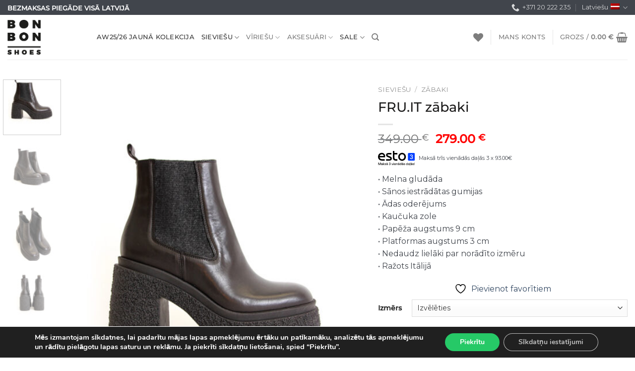

--- FILE ---
content_type: text/html; charset=UTF-8
request_url: https://bonbonshoes.eu/product/fru-it-zabaki-4/
body_size: 58252
content:
<!DOCTYPE html><html lang="lv-LV" prefix="og: https://ogp.me/ns#" class="loading-site no-js"><head><meta charset="UTF-8" /><link rel="profile" href="https://gmpg.org/xfn/11" /><link rel="pingback" href="https://bonbonshoes.eu/xmlrpc.php" /> <script src="[data-uri]" defer></script> <script src="[data-uri]" defer></script>  <script data-cfasync="false" data-pagespeed-no-defer>var gtm4wp_datalayer_name = "dataLayer";
	var dataLayer = dataLayer || [];
	const gtm4wp_use_sku_instead = 1;
	const gtm4wp_currency = 'EUR';
	const gtm4wp_product_per_impression = 10;
	const gtm4wp_clear_ecommerce = false;</script> <meta name="viewport" content="width=device-width, initial-scale=1" /><title>FRU.IT zābaki | Bonbon Shoes</title><meta name="description" content="• Melna gludāda • Sānos iestrādātas gumijas • Ādas oderējums • Kaučuka zole • Papēža augstums 9 cm • Platformas augstums 3 cm • Nedaudz lielāki par norādīto izmēru • Ražots Itālijā"/><meta name="robots" content="follow, index, max-snippet:-1, max-video-preview:-1, max-image-preview:large"/><link rel="canonical" href="https://bonbonshoes.eu/product/fru-it-zabaki-4/" /><meta property="og:locale" content="lv_LV" /><meta property="og:type" content="product" /><meta property="og:title" content="FRU.IT zābaki | Bonbon Shoes" /><meta property="og:description" content="• Melna gludāda • Sānos iestrādātas gumijas • Ādas oderējums • Kaučuka zole • Papēža augstums 9 cm • Platformas augstums 3 cm • Nedaudz lielāki par norādīto izmēru • Ražots Itālijā" /><meta property="og:url" content="https://bonbonshoes.eu/product/fru-it-zabaki-4/" /><meta property="og:site_name" content="Bonbon Shoes" /><meta property="og:updated_time" content="2026-01-14T21:07:38+02:00" /><meta property="og:image" content="https://bonbonshoes.eu/wp-content/uploads/2025/08/00000002224.jpg" /><meta property="og:image:secure_url" content="https://bonbonshoes.eu/wp-content/uploads/2025/08/00000002224.jpg" /><meta property="og:image:width" content="700" /><meta property="og:image:height" content="954" /><meta property="og:image:alt" content="FRU.IT zābaki" /><meta property="og:image:type" content="image/jpeg" /><meta property="product:brand" content="FRUIT" /><meta property="product:availability" content="instock" /><meta property="product:retailer_item_id" content="00000002224" /><meta name="twitter:card" content="summary_large_image" /><meta name="twitter:title" content="FRU.IT zābaki | Bonbon Shoes" /><meta name="twitter:description" content="• Melna gludāda • Sānos iestrādātas gumijas • Ādas oderējums • Kaučuka zole • Papēža augstums 9 cm • Platformas augstums 3 cm • Nedaudz lielāki par norādīto izmēru • Ražots Itālijā" /><meta name="twitter:image" content="https://bonbonshoes.eu/wp-content/uploads/2025/08/00000002224.jpg" /><meta name="twitter:label1" content="Price" /><meta name="twitter:data1" content="279.00&nbsp;&euro;" /><meta name="twitter:label2" content="Availability" /><meta name="twitter:data2" content="Ir noliktavā" /> <script type="application/ld+json" class="rank-math-schema-pro">{"@context":"https://schema.org","@graph":[{"@type":"Organization","@id":"https://bonbonshoes.eu/#organization","name":"Bonbon Shoes","url":"https://bonbonshoes.eu","description":"Dizaina apavi un somas sieviet\u0113m un v\u012brie\u0161iem pie mums, veikal\u0101 BONBON SHOES. Pieejami vair\u0101k nek\u0101 20 Eirop\u0101 popul\u0101r\u0101kie z\u012bmoli."},{"@type":"WebSite","@id":"https://bonbonshoes.eu/#website","url":"https://bonbonshoes.eu","name":"Bonbon Shoes","publisher":{"@id":"https://bonbonshoes.eu/#organization"},"inLanguage":"lv-LV"},{"@type":"ImageObject","@id":"https://bonbonshoes.eu/wp-content/uploads/2025/08/00000002224.jpg","url":"https://bonbonshoes.eu/wp-content/uploads/2025/08/00000002224.jpg","width":"700","height":"954","inLanguage":"lv-LV"},{"@type":"BreadcrumbList","@id":"https://bonbonshoes.eu/product/fru-it-zabaki-4/#breadcrumb","itemListElement":[{"@type":"ListItem","position":"1","item":{"@id":"https://bonbonshoes.eu","name":"Home"}},{"@type":"ListItem","position":"2","item":{"@id":"https://bonbonshoes.eu/product/fru-it-zabaki-4/","name":"FRU.IT z\u0101baki"}}]},{"@type":"WebPage","@id":"https://bonbonshoes.eu/product/fru-it-zabaki-4/#webpage","url":"https://bonbonshoes.eu/product/fru-it-zabaki-4/","name":"FRU.IT z\u0101baki | Bonbon Shoes","datePublished":"2026-01-14T21:03:07+02:00","dateModified":"2026-01-14T21:07:38+02:00","isPartOf":{"@id":"https://bonbonshoes.eu/#website"},"primaryImageOfPage":{"@id":"https://bonbonshoes.eu/wp-content/uploads/2025/08/00000002224.jpg"},"inLanguage":"lv-LV","breadcrumb":{"@id":"https://bonbonshoes.eu/product/fru-it-zabaki-4/#breadcrumb"}},{"@type":"ProductGroup","brand":{"@type":"Brand","name":"FRUIT"},"name":"FRU.IT z\u0101baki | Bonbon Shoes","description":"\u2022 Melna glud\u0101da \u2022 S\u0101nos iestr\u0101d\u0101tas gumijas \u2022 \u0100das oder\u0113jums \u2022 Kau\u010duka zole \u2022 Pap\u0113\u017ea augstums 9 cm \u2022 Platformas augstums 3 cm \u2022 Nedaudz liel\u0101ki par nor\u0101d\u012bto izm\u0113ru \u2022 Ra\u017eots It\u0101lij\u0101","sku":"00000002224","category":"SALE","mainEntityOfPage":{"@id":"https://bonbonshoes.eu/product/fru-it-zabaki-4/#webpage"},"image":{"@id":"https://bonbonshoes.eu/wp-content/uploads/2025/08/00000002224.jpg"},"additionalProperty":[{"@type":"PropertyValue","name":"pa_materials","value":"\u0100DA"}],"url":"https://bonbonshoes.eu/product/fru-it-zabaki-4/","productGroupID":"00000002224","hasVariant":[{"@type":"Product","sku":"000010913","name":"FRU.IT z\u0101baki - 36","description":"\u2022 Melna glud\u0101da \u2022 S\u0101nos iestr\u0101d\u0101tas gumijas \u2022 \u0100das oder\u0113jums \u2022 Kau\u010duka zole \u2022 Pap\u0113\u017ea augstums 9 cm \u2022 Platformas augstums 3 cm \u2022 Nedaudz liel\u0101ki par nor\u0101d\u012bto izm\u0113ru \u2022 Ra\u017eots It\u0101lij\u0101","image":"https://bonbonshoes.eu/wp-content/uploads/2025/08/00000002224-280x280.jpg","offers":{"@type":"Offer","description":"\u2022 Melna glud\u0101da \u2022 S\u0101nos iestr\u0101d\u0101tas gumijas \u2022 \u0100das oder\u0113jums \u2022 Kau\u010duka zole \u2022 Pap\u0113\u017ea augstums 9 cm \u2022 Platformas augstums 3 cm \u2022 Nedaudz liel\u0101ki par nor\u0101d\u012bto izm\u0113ru \u2022 Ra\u017eots It\u0101lij\u0101","price":"279","priceCurrency":"EUR","availability":"https://schema.org/InStock","itemCondition":"NewCondition","priceValidUntil":"2027-12-31","url":"https://bonbonshoes.eu/product/fru-it-zabaki-4/?attribute_pa_izmers=36"}},{"@type":"Product","sku":"000010916","name":"FRU.IT z\u0101baki - 38.5","description":"\u2022 Melna glud\u0101da \u2022 S\u0101nos iestr\u0101d\u0101tas gumijas \u2022 \u0100das oder\u0113jums \u2022 Kau\u010duka zole \u2022 Pap\u0113\u017ea augstums 9 cm \u2022 Platformas augstums 3 cm \u2022 Nedaudz liel\u0101ki par nor\u0101d\u012bto izm\u0113ru \u2022 Ra\u017eots It\u0101lij\u0101","image":"https://bonbonshoes.eu/wp-content/uploads/2025/08/00000002224-280x280.jpg","offers":{"@type":"Offer","description":"\u2022 Melna glud\u0101da \u2022 S\u0101nos iestr\u0101d\u0101tas gumijas \u2022 \u0100das oder\u0113jums \u2022 Kau\u010duka zole \u2022 Pap\u0113\u017ea augstums 9 cm \u2022 Platformas augstums 3 cm \u2022 Nedaudz liel\u0101ki par nor\u0101d\u012bto izm\u0113ru \u2022 Ra\u017eots It\u0101lij\u0101","price":"279","priceCurrency":"EUR","availability":"https://schema.org/InStock","itemCondition":"NewCondition","priceValidUntil":"2027-12-31","url":"https://bonbonshoes.eu/product/fru-it-zabaki-4/?attribute_pa_izmers=38-5"}}],"@id":"https://bonbonshoes.eu/product/fru-it-zabaki-4/#richSnippet"}]}</script> <link rel='dns-prefetch' href='//static.klaviyo.com' /><link rel='dns-prefetch' href='//maps.googleapis.com' /><link rel='dns-prefetch' href='//cdn.jsdelivr.net' /><link rel='prefetch' href='https://bonbonshoes.eu/wp-content/themes/flatsome/assets/js/flatsome.js?ver=a0a7aee297766598a20e' /><link rel='prefetch' href='https://bonbonshoes.eu/wp-content/themes/flatsome/assets/js/chunk.slider.js?ver=3.18.7' /><link rel='prefetch' href='https://bonbonshoes.eu/wp-content/themes/flatsome/assets/js/chunk.popups.js?ver=3.18.7' /><link rel='prefetch' href='https://bonbonshoes.eu/wp-content/themes/flatsome/assets/js/chunk.tooltips.js?ver=3.18.7' /><link rel='prefetch' href='https://bonbonshoes.eu/wp-content/themes/flatsome/assets/js/woocommerce.js?ver=49415fe6a9266f32f1f2' /><link data-optimized="2" rel="stylesheet" href="https://bonbonshoes.eu/wp-content/litespeed/css/0bf72d5b799caa1dd2848f55ee084564.css?ver=c7eb8" /><style id='wp-block-library-inline-css' type='text/css'>:root{--wp-admin-theme-color:#007cba;--wp-admin-theme-color--rgb:0,124,186;--wp-admin-theme-color-darker-10:#006ba1;--wp-admin-theme-color-darker-10--rgb:0,107,161;--wp-admin-theme-color-darker-20:#005a87;--wp-admin-theme-color-darker-20--rgb:0,90,135;--wp-admin-border-width-focus:2px;--wp-block-synced-color:#7a00df;--wp-block-synced-color--rgb:122,0,223;--wp-bound-block-color:var(--wp-block-synced-color)}@media (min-resolution:192dpi){:root{--wp-admin-border-width-focus:1.5px}}.wp-element-button{cursor:pointer}:root{--wp--preset--font-size--normal:16px;--wp--preset--font-size--huge:42px}:root .has-very-light-gray-background-color{background-color:#eee}:root .has-very-dark-gray-background-color{background-color:#313131}:root .has-very-light-gray-color{color:#eee}:root .has-very-dark-gray-color{color:#313131}:root .has-vivid-green-cyan-to-vivid-cyan-blue-gradient-background{background:linear-gradient(135deg,#00d084,#0693e3)}:root .has-purple-crush-gradient-background{background:linear-gradient(135deg,#34e2e4,#4721fb 50%,#ab1dfe)}:root .has-hazy-dawn-gradient-background{background:linear-gradient(135deg,#faaca8,#dad0ec)}:root .has-subdued-olive-gradient-background{background:linear-gradient(135deg,#fafae1,#67a671)}:root .has-atomic-cream-gradient-background{background:linear-gradient(135deg,#fdd79a,#004a59)}:root .has-nightshade-gradient-background{background:linear-gradient(135deg,#330968,#31cdcf)}:root .has-midnight-gradient-background{background:linear-gradient(135deg,#020381,#2874fc)}.has-regular-font-size{font-size:1em}.has-larger-font-size{font-size:2.625em}.has-normal-font-size{font-size:var(--wp--preset--font-size--normal)}.has-huge-font-size{font-size:var(--wp--preset--font-size--huge)}.has-text-align-center{text-align:center}.has-text-align-left{text-align:left}.has-text-align-right{text-align:right}#end-resizable-editor-section{display:none}.aligncenter{clear:both}.items-justified-left{justify-content:flex-start}.items-justified-center{justify-content:center}.items-justified-right{justify-content:flex-end}.items-justified-space-between{justify-content:space-between}.screen-reader-text{border:0;clip:rect(1px,1px,1px,1px);clip-path:inset(50%);height:1px;margin:-1px;overflow:hidden;padding:0;position:absolute;width:1px;word-wrap:normal!important}.screen-reader-text:focus{background-color:#ddd;clip:auto!important;clip-path:none;color:#444;display:block;font-size:1em;height:auto;left:5px;line-height:normal;padding:15px 23px 14px;text-decoration:none;top:5px;width:auto;z-index:100000}html :where(.has-border-color){border-style:solid}html :where([style*=border-top-color]){border-top-style:solid}html :where([style*=border-right-color]){border-right-style:solid}html :where([style*=border-bottom-color]){border-bottom-style:solid}html :where([style*=border-left-color]){border-left-style:solid}html :where([style*=border-width]){border-style:solid}html :where([style*=border-top-width]){border-top-style:solid}html :where([style*=border-right-width]){border-right-style:solid}html :where([style*=border-bottom-width]){border-bottom-style:solid}html :where([style*=border-left-width]){border-left-style:solid}html :where(img[class*=wp-image-]){height:auto;max-width:100%}:where(figure){margin:0 0 1em}html :where(.is-position-sticky){--wp-admin--admin-bar--position-offset:var(--wp-admin--admin-bar--height,0px)}@media screen and (max-width:600px){html :where(.is-position-sticky){--wp-admin--admin-bar--position-offset:0px}}</style><link rel='stylesheet' id='select2css-css' href='//cdn.jsdelivr.net/npm/select2@4.1.0-rc.0/dist/css/select2.min.css?ver=1.0' type='text/css' media='all' /><style id='woocommerce-inline-inline-css' type='text/css'>.woocommerce form .form-row .required { visibility: visible; }</style><style id='flatsome-main-inline-css' type='text/css'>@font-face {
				font-family: "fl-icons";
				font-display: block;
				src: url(https://bonbonshoes.eu/wp-content/themes/flatsome/assets/css/icons/fl-icons.eot?v=3.18.7);
				src:
					url(https://bonbonshoes.eu/wp-content/themes/flatsome/assets/css/icons/fl-icons.eot#iefix?v=3.18.7) format("embedded-opentype"),
					url(https://bonbonshoes.eu/wp-content/themes/flatsome/assets/css/icons/fl-icons.woff2?v=3.18.7) format("woff2"),
					url(https://bonbonshoes.eu/wp-content/themes/flatsome/assets/css/icons/fl-icons.ttf?v=3.18.7) format("truetype"),
					url(https://bonbonshoes.eu/wp-content/themes/flatsome/assets/css/icons/fl-icons.woff?v=3.18.7) format("woff"),
					url(https://bonbonshoes.eu/wp-content/themes/flatsome/assets/css/icons/fl-icons.svg?v=3.18.7#fl-icons) format("svg");
			}</style><style id='moove_gdpr_frontend-inline-css' type='text/css'>#moove_gdpr_cookie_modal,#moove_gdpr_cookie_info_bar,.gdpr_cookie_settings_shortcode_content{font-family:Nunito,sans-serif}#moove_gdpr_save_popup_settings_button{background-color:#373737;color:#fff}#moove_gdpr_save_popup_settings_button:hover{background-color:#000}#moove_gdpr_cookie_info_bar .moove-gdpr-info-bar-container .moove-gdpr-info-bar-content a.mgbutton,#moove_gdpr_cookie_info_bar .moove-gdpr-info-bar-container .moove-gdpr-info-bar-content button.mgbutton{background-color:#26c967}#moove_gdpr_cookie_modal .moove-gdpr-modal-content .moove-gdpr-modal-footer-content .moove-gdpr-button-holder a.mgbutton,#moove_gdpr_cookie_modal .moove-gdpr-modal-content .moove-gdpr-modal-footer-content .moove-gdpr-button-holder button.mgbutton,.gdpr_cookie_settings_shortcode_content .gdpr-shr-button.button-green{background-color:#26c967;border-color:#26c967}#moove_gdpr_cookie_modal .moove-gdpr-modal-content .moove-gdpr-modal-footer-content .moove-gdpr-button-holder a.mgbutton:hover,#moove_gdpr_cookie_modal .moove-gdpr-modal-content .moove-gdpr-modal-footer-content .moove-gdpr-button-holder button.mgbutton:hover,.gdpr_cookie_settings_shortcode_content .gdpr-shr-button.button-green:hover{background-color:#fff;color:#26c967}#moove_gdpr_cookie_modal .moove-gdpr-modal-content .moove-gdpr-modal-close i,#moove_gdpr_cookie_modal .moove-gdpr-modal-content .moove-gdpr-modal-close span.gdpr-icon{background-color:#26c967;border:1px solid #26c967}#moove_gdpr_cookie_info_bar span.change-settings-button.focus-g,#moove_gdpr_cookie_info_bar span.change-settings-button:focus,#moove_gdpr_cookie_info_bar button.change-settings-button.focus-g,#moove_gdpr_cookie_info_bar button.change-settings-button:focus{-webkit-box-shadow:0 0 1px 3px #26c967;-moz-box-shadow:0 0 1px 3px #26c967;box-shadow:0 0 1px 3px #26c967}#moove_gdpr_cookie_modal .moove-gdpr-modal-content .moove-gdpr-modal-close i:hover,#moove_gdpr_cookie_modal .moove-gdpr-modal-content .moove-gdpr-modal-close span.gdpr-icon:hover,#moove_gdpr_cookie_info_bar span[data-href]>u.change-settings-button{color:#26c967}#moove_gdpr_cookie_modal .moove-gdpr-modal-content .moove-gdpr-modal-left-content #moove-gdpr-menu li.menu-item-selected a span.gdpr-icon,#moove_gdpr_cookie_modal .moove-gdpr-modal-content .moove-gdpr-modal-left-content #moove-gdpr-menu li.menu-item-selected button span.gdpr-icon{color:inherit}#moove_gdpr_cookie_modal .moove-gdpr-modal-content .moove-gdpr-modal-left-content #moove-gdpr-menu li a span.gdpr-icon,#moove_gdpr_cookie_modal .moove-gdpr-modal-content .moove-gdpr-modal-left-content #moove-gdpr-menu li button span.gdpr-icon{color:inherit}#moove_gdpr_cookie_modal .gdpr-acc-link{line-height:0;font-size:0;color:transparent;position:absolute}#moove_gdpr_cookie_modal .moove-gdpr-modal-content .moove-gdpr-modal-close:hover i,#moove_gdpr_cookie_modal .moove-gdpr-modal-content .moove-gdpr-modal-left-content #moove-gdpr-menu li a,#moove_gdpr_cookie_modal .moove-gdpr-modal-content .moove-gdpr-modal-left-content #moove-gdpr-menu li button,#moove_gdpr_cookie_modal .moove-gdpr-modal-content .moove-gdpr-modal-left-content #moove-gdpr-menu li button i,#moove_gdpr_cookie_modal .moove-gdpr-modal-content .moove-gdpr-modal-left-content #moove-gdpr-menu li a i,#moove_gdpr_cookie_modal .moove-gdpr-modal-content .moove-gdpr-tab-main .moove-gdpr-tab-main-content a:hover,#moove_gdpr_cookie_info_bar.moove-gdpr-dark-scheme .moove-gdpr-info-bar-container .moove-gdpr-info-bar-content a.mgbutton:hover,#moove_gdpr_cookie_info_bar.moove-gdpr-dark-scheme .moove-gdpr-info-bar-container .moove-gdpr-info-bar-content button.mgbutton:hover,#moove_gdpr_cookie_info_bar.moove-gdpr-dark-scheme .moove-gdpr-info-bar-container .moove-gdpr-info-bar-content a:hover,#moove_gdpr_cookie_info_bar.moove-gdpr-dark-scheme .moove-gdpr-info-bar-container .moove-gdpr-info-bar-content button:hover,#moove_gdpr_cookie_info_bar.moove-gdpr-dark-scheme .moove-gdpr-info-bar-container .moove-gdpr-info-bar-content span.change-settings-button:hover,#moove_gdpr_cookie_info_bar.moove-gdpr-dark-scheme .moove-gdpr-info-bar-container .moove-gdpr-info-bar-content button.change-settings-button:hover,#moove_gdpr_cookie_info_bar.moove-gdpr-dark-scheme .moove-gdpr-info-bar-container .moove-gdpr-info-bar-content u.change-settings-button:hover,#moove_gdpr_cookie_info_bar span[data-href]>u.change-settings-button,#moove_gdpr_cookie_info_bar.moove-gdpr-dark-scheme .moove-gdpr-info-bar-container .moove-gdpr-info-bar-content a.mgbutton.focus-g,#moove_gdpr_cookie_info_bar.moove-gdpr-dark-scheme .moove-gdpr-info-bar-container .moove-gdpr-info-bar-content button.mgbutton.focus-g,#moove_gdpr_cookie_info_bar.moove-gdpr-dark-scheme .moove-gdpr-info-bar-container .moove-gdpr-info-bar-content a.focus-g,#moove_gdpr_cookie_info_bar.moove-gdpr-dark-scheme .moove-gdpr-info-bar-container .moove-gdpr-info-bar-content button.focus-g,#moove_gdpr_cookie_info_bar.moove-gdpr-dark-scheme .moove-gdpr-info-bar-container .moove-gdpr-info-bar-content a.mgbutton:focus,#moove_gdpr_cookie_info_bar.moove-gdpr-dark-scheme .moove-gdpr-info-bar-container .moove-gdpr-info-bar-content button.mgbutton:focus,#moove_gdpr_cookie_info_bar.moove-gdpr-dark-scheme .moove-gdpr-info-bar-container .moove-gdpr-info-bar-content a:focus,#moove_gdpr_cookie_info_bar.moove-gdpr-dark-scheme .moove-gdpr-info-bar-container .moove-gdpr-info-bar-content button:focus,#moove_gdpr_cookie_info_bar.moove-gdpr-dark-scheme .moove-gdpr-info-bar-container .moove-gdpr-info-bar-content span.change-settings-button.focus-g,span.change-settings-button:focus,button.change-settings-button.focus-g,button.change-settings-button:focus,#moove_gdpr_cookie_info_bar.moove-gdpr-dark-scheme .moove-gdpr-info-bar-container .moove-gdpr-info-bar-content u.change-settings-button.focus-g,#moove_gdpr_cookie_info_bar.moove-gdpr-dark-scheme .moove-gdpr-info-bar-container .moove-gdpr-info-bar-content u.change-settings-button:focus{color:#26c967}#moove_gdpr_cookie_modal.gdpr_lightbox-hide{display:none}</style> <script type="text/javascript" id="wpml-cookie-js-extra" src="[data-uri]" defer></script> <script type="text/javascript" src="https://bonbonshoes.eu/wp-includes/js/jquery/jquery.min.js" id="jquery-core-js"></script> <script type="text/javascript" id="woo-shipping-dpd-baltic-js-extra" src="[data-uri]" defer></script> <script type="text/javascript" id="wc-add-to-cart-js-extra" src="[data-uri]" defer></script> <script type="text/javascript" id="wc-single-product-js-extra" src="[data-uri]" defer></script> <script type="text/javascript" id="WCPAY_ASSETS-js-extra" src="[data-uri]" defer></script> <script type="text/javascript" id="wc-settings-dep-in-header-js-after" src="[data-uri]" defer></script> <link rel="https://api.w.org/" href="https://bonbonshoes.eu/wp-json/" /><link rel="alternate" title="JSON" type="application/json" href="https://bonbonshoes.eu/wp-json/wp/v2/product/445138" /><meta name="generator" content="WordPress 6.6.4" /><link rel='shortlink' href='https://bonbonshoes.eu/?p=445138' /><link rel="alternate" title="oEmbed (JSON)" type="application/json+oembed" href="https://bonbonshoes.eu/wp-json/oembed/1.0/embed?url=https%3A%2F%2Fbonbonshoes.eu%2Fproduct%2Ffru-it-zabaki-4%2F" /><link rel="alternate" title="oEmbed (XML)" type="text/xml+oembed" href="https://bonbonshoes.eu/wp-json/oembed/1.0/embed?url=https%3A%2F%2Fbonbonshoes.eu%2Fproduct%2Ffru-it-zabaki-4%2F&#038;format=xml" /><meta name="generator" content="WPML ver:4.8.5 stt:1,31;" /> <script>// jQuery(document).on( 'change', '.wc_payment_methods input[name="payment_method"]', function() {
				// 	jQuery('body').trigger('update_checkout');
				// });</script> 
 <script data-cfasync="false" data-pagespeed-no-defer type="text/javascript">var dataLayer_content = {"pagePostType":"product","pagePostType2":"single-product","browserName":"","browserVersion":"","browserEngineName":"","browserEngineVersion":"","osName":"","osVersion":"","deviceType":"bot","deviceManufacturer":"","deviceModel":"","customerTotalOrders":0,"customerTotalOrderValue":0,"customerFirstName":"","customerLastName":"","customerBillingFirstName":"","customerBillingLastName":"","customerBillingCompany":"","customerBillingAddress1":"","customerBillingAddress2":"","customerBillingCity":"","customerBillingState":"","customerBillingPostcode":"","customerBillingCountry":"","customerBillingEmail":"","customerBillingEmailHash":"","customerBillingPhone":"","customerShippingFirstName":"","customerShippingLastName":"","customerShippingCompany":"","customerShippingAddress1":"","customerShippingAddress2":"","customerShippingCity":"","customerShippingState":"","customerShippingPostcode":"","customerShippingCountry":"","cartContent":{"totals":{"applied_coupons":[],"discount_total":0,"subtotal":0,"total":0},"items":[]},"productRatingCounts":[],"productAverageRating":0,"productReviewCount":0,"productType":"variable","productIsVariable":1};
	dataLayer.push( dataLayer_content );</script> <script data-cfasync="false">(function(w,d,s,l,i){w[l]=w[l]||[];w[l].push({'gtm.start':
new Date().getTime(),event:'gtm.js'});var f=d.getElementsByTagName(s)[0],
j=d.createElement(s),dl=l!='dataLayer'?'&l='+l:'';j.async=true;j.src=
'//www.googletagmanager.com/gtm.js?id='+i+dl;f.parentNode.insertBefore(j,f);
})(window,document,'script','dataLayer','GTM-K3X3RT3R');</script> <style>.bg{opacity: 0; transition: opacity 1s; -webkit-transition: opacity 1s;} .bg-loaded{opacity: 1;}</style><noscript><style>.woocommerce-product-gallery{ opacity: 1 !important; }</style></noscript><link rel="icon" href="https://bonbonshoes.eu/wp-content/uploads/2022/04/bonbonshoes-logo-small-1-100x100.png" sizes="32x32" /><link rel="icon" href="https://bonbonshoes.eu/wp-content/uploads/2022/04/bonbonshoes-logo-small-1.png" sizes="192x192" /><link rel="apple-touch-icon" href="https://bonbonshoes.eu/wp-content/uploads/2022/04/bonbonshoes-logo-small-1.png" /><meta name="msapplication-TileImage" content="https://bonbonshoes.eu/wp-content/uploads/2022/04/bonbonshoes-logo-small-1.png" /><meta name="generator" content="XforWooCommerce.com - Product Filter for WooCommerce"/><style id="custom-css" type="text/css">:root {--primary-color: #41454c;--fs-color-primary: #41454c;--fs-color-secondary: #41454c;--fs-color-success: #7a9c59;--fs-color-alert: #ff0000;--fs-experimental-link-color: #334862;--fs-experimental-link-color-hover: #1c1b1b;}.tooltipster-base {--tooltip-color: #fff;--tooltip-bg-color: #000;}.off-canvas-right .mfp-content, .off-canvas-left .mfp-content {--drawer-width: 300px;}.off-canvas .mfp-content.off-canvas-cart {--drawer-width: 360px;}.container-width, .full-width .ubermenu-nav, .container, .row{max-width: 1350px}.row.row-collapse{max-width: 1320px}.row.row-small{max-width: 1342.5px}.row.row-large{max-width: 1380px}.header-main{height: 90px}#logo img{max-height: 90px}#logo{width:150px;}#logo img{padding:10px 0;}.stuck #logo img{padding:10px 0;}.header-bottom{min-height: 55px}.header-top{min-height: 30px}.transparent .header-main{height: 90px}.transparent #logo img{max-height: 90px}.has-transparent + .page-title:first-of-type,.has-transparent + #main > .page-title,.has-transparent + #main > div > .page-title,.has-transparent + #main .page-header-wrapper:first-of-type .page-title{padding-top: 170px;}.transparent .header-wrapper{background-color: #ffffff!important;}.transparent .top-divider{display: none;}.header.show-on-scroll,.stuck .header-main{height:70px!important}.stuck #logo img{max-height: 70px!important}.search-form{ width: 70%;}.header-bottom {background-color: #f1f1f1}.top-bar-nav > li > a{line-height: 16px }@media (max-width: 549px) {.header-main{height: 70px}#logo img{max-height: 70px}}.header-top{background-color:#41454c!important;}body{color: #41454c}h1,h2,h3,h4,h5,h6,.heading-font{color: #1c1b1b;}body{font-size: 100%;}@media screen and (max-width: 549px){body{font-size: 100%;}}body{font-family: Montserrat, sans-serif;}body {font-weight: 400;font-style: normal;}.nav > li > a {font-family: Montserrat, sans-serif;}.mobile-sidebar-levels-2 .nav > li > ul > li > a {font-family: Montserrat, sans-serif;}.nav > li > a,.mobile-sidebar-levels-2 .nav > li > ul > li > a {font-weight: 500;font-style: normal;}h1,h2,h3,h4,h5,h6,.heading-font, .off-canvas-center .nav-sidebar.nav-vertical > li > a{font-family: Montserrat, sans-serif;}h1,h2,h3,h4,h5,h6,.heading-font,.banner h1,.banner h2 {font-weight: 500;font-style: normal;}.alt-font{font-family: "Dancing Script", sans-serif;}.alt-font {font-weight: 400!important;font-style: normal!important;}.header:not(.transparent) .header-bottom-nav.nav > li > a{color: #ffffff;}.widget:where(:not(.widget_shopping_cart)) a{color: #41454c;}.widget:where(:not(.widget_shopping_cart)) a:hover{color: #1c1b1b;}.widget .tagcloud a:hover{border-color: #1c1b1b; background-color: #1c1b1b;}.shop-page-title.featured-title .title-overlay{background-color: rgba(255,255,255,0);}.current .breadcrumb-step, [data-icon-label]:after, .button#place_order,.button.checkout,.checkout-button,.single_add_to_cart_button.button, .sticky-add-to-cart-select-options-button{background-color: #000000!important }.has-equal-box-heights .box-image {padding-top: 100%;}.badge-inner.on-sale{background-color: #ff0000}ins .woocommerce-Price-amount { color: #ff0000; }@media screen and (min-width: 550px){.products .box-vertical .box-image{min-width: 247px!important;width: 247px!important;}}.footer-1{background-color: #ffffff}.footer-2{background-color: #faebe1}.absolute-footer, html{background-color: #ffffff}button[name='update_cart'] { display: none; }.nav-vertical-fly-out > li + li {border-top-width: 1px; border-top-style: solid;}/* Custom CSS */.box-image .out-of-stock-label {display: none;}.label-new.menu-item > a:after{content:"New";}.label-hot.menu-item > a:after{content:"Hot";}.label-sale.menu-item > a:after{content:"Sale";}.label-popular.menu-item > a:after{content:"Popular";}</style><style type="text/css" id="wp-custom-css">.widget>ul>li>a {
	font-size: 14px
}

.products.columns-4, .woocommerce-result-count, .orderby { display: none;
}

woocommerce-ordering, .woocommerce-ordering select {
    font-size: 14px;
}

label, legend {
    font-size: 1em;
    margin-bottom: 0;
}

.omniva-terminals-list .dropdown {
    border: none;
}

.yikes-easy-mc-form .yikes-easy-mc-submit-button {
    color: white;
}

.yikes-easy-mc-success-message {
	color: black !important;
}

.yikes-easy-mc-error-message {
	color: black !important;
}

html :where(.has-border-color), html :where([style*=border-width]) {
    border-style: none;
}

.badge-container {display:none;}</style><style id="kirki-inline-styles">/* cyrillic-ext */
@font-face {
  font-family: 'Montserrat';
  font-style: normal;
  font-weight: 400;
  font-display: swap;
  src: url(https://bonbonshoes.eu/wp-content/fonts/montserrat/JTUSjIg1_i6t8kCHKm459WRhyzbi.woff2) format('woff2');
  unicode-range: U+0460-052F, U+1C80-1C8A, U+20B4, U+2DE0-2DFF, U+A640-A69F, U+FE2E-FE2F;
}
/* cyrillic */
@font-face {
  font-family: 'Montserrat';
  font-style: normal;
  font-weight: 400;
  font-display: swap;
  src: url(https://bonbonshoes.eu/wp-content/fonts/montserrat/JTUSjIg1_i6t8kCHKm459W1hyzbi.woff2) format('woff2');
  unicode-range: U+0301, U+0400-045F, U+0490-0491, U+04B0-04B1, U+2116;
}
/* vietnamese */
@font-face {
  font-family: 'Montserrat';
  font-style: normal;
  font-weight: 400;
  font-display: swap;
  src: url(https://bonbonshoes.eu/wp-content/fonts/montserrat/JTUSjIg1_i6t8kCHKm459WZhyzbi.woff2) format('woff2');
  unicode-range: U+0102-0103, U+0110-0111, U+0128-0129, U+0168-0169, U+01A0-01A1, U+01AF-01B0, U+0300-0301, U+0303-0304, U+0308-0309, U+0323, U+0329, U+1EA0-1EF9, U+20AB;
}
/* latin-ext */
@font-face {
  font-family: 'Montserrat';
  font-style: normal;
  font-weight: 400;
  font-display: swap;
  src: url(https://bonbonshoes.eu/wp-content/fonts/montserrat/JTUSjIg1_i6t8kCHKm459Wdhyzbi.woff2) format('woff2');
  unicode-range: U+0100-02BA, U+02BD-02C5, U+02C7-02CC, U+02CE-02D7, U+02DD-02FF, U+0304, U+0308, U+0329, U+1D00-1DBF, U+1E00-1E9F, U+1EF2-1EFF, U+2020, U+20A0-20AB, U+20AD-20C0, U+2113, U+2C60-2C7F, U+A720-A7FF;
}
/* latin */
@font-face {
  font-family: 'Montserrat';
  font-style: normal;
  font-weight: 400;
  font-display: swap;
  src: url(https://bonbonshoes.eu/wp-content/fonts/montserrat/JTUSjIg1_i6t8kCHKm459Wlhyw.woff2) format('woff2');
  unicode-range: U+0000-00FF, U+0131, U+0152-0153, U+02BB-02BC, U+02C6, U+02DA, U+02DC, U+0304, U+0308, U+0329, U+2000-206F, U+20AC, U+2122, U+2191, U+2193, U+2212, U+2215, U+FEFF, U+FFFD;
}
/* cyrillic-ext */
@font-face {
  font-family: 'Montserrat';
  font-style: normal;
  font-weight: 500;
  font-display: swap;
  src: url(https://bonbonshoes.eu/wp-content/fonts/montserrat/JTUSjIg1_i6t8kCHKm459WRhyzbi.woff2) format('woff2');
  unicode-range: U+0460-052F, U+1C80-1C8A, U+20B4, U+2DE0-2DFF, U+A640-A69F, U+FE2E-FE2F;
}
/* cyrillic */
@font-face {
  font-family: 'Montserrat';
  font-style: normal;
  font-weight: 500;
  font-display: swap;
  src: url(https://bonbonshoes.eu/wp-content/fonts/montserrat/JTUSjIg1_i6t8kCHKm459W1hyzbi.woff2) format('woff2');
  unicode-range: U+0301, U+0400-045F, U+0490-0491, U+04B0-04B1, U+2116;
}
/* vietnamese */
@font-face {
  font-family: 'Montserrat';
  font-style: normal;
  font-weight: 500;
  font-display: swap;
  src: url(https://bonbonshoes.eu/wp-content/fonts/montserrat/JTUSjIg1_i6t8kCHKm459WZhyzbi.woff2) format('woff2');
  unicode-range: U+0102-0103, U+0110-0111, U+0128-0129, U+0168-0169, U+01A0-01A1, U+01AF-01B0, U+0300-0301, U+0303-0304, U+0308-0309, U+0323, U+0329, U+1EA0-1EF9, U+20AB;
}
/* latin-ext */
@font-face {
  font-family: 'Montserrat';
  font-style: normal;
  font-weight: 500;
  font-display: swap;
  src: url(https://bonbonshoes.eu/wp-content/fonts/montserrat/JTUSjIg1_i6t8kCHKm459Wdhyzbi.woff2) format('woff2');
  unicode-range: U+0100-02BA, U+02BD-02C5, U+02C7-02CC, U+02CE-02D7, U+02DD-02FF, U+0304, U+0308, U+0329, U+1D00-1DBF, U+1E00-1E9F, U+1EF2-1EFF, U+2020, U+20A0-20AB, U+20AD-20C0, U+2113, U+2C60-2C7F, U+A720-A7FF;
}
/* latin */
@font-face {
  font-family: 'Montserrat';
  font-style: normal;
  font-weight: 500;
  font-display: swap;
  src: url(https://bonbonshoes.eu/wp-content/fonts/montserrat/JTUSjIg1_i6t8kCHKm459Wlhyw.woff2) format('woff2');
  unicode-range: U+0000-00FF, U+0131, U+0152-0153, U+02BB-02BC, U+02C6, U+02DA, U+02DC, U+0304, U+0308, U+0329, U+2000-206F, U+20AC, U+2122, U+2191, U+2193, U+2212, U+2215, U+FEFF, U+FFFD;
}/* vietnamese */
@font-face {
  font-family: 'Dancing Script';
  font-style: normal;
  font-weight: 400;
  font-display: swap;
  src: url(https://bonbonshoes.eu/wp-content/fonts/dancing-script/If2cXTr6YS-zF4S-kcSWSVi_sxjsohD9F50Ruu7BMSo3Rep8ltA.woff2) format('woff2');
  unicode-range: U+0102-0103, U+0110-0111, U+0128-0129, U+0168-0169, U+01A0-01A1, U+01AF-01B0, U+0300-0301, U+0303-0304, U+0308-0309, U+0323, U+0329, U+1EA0-1EF9, U+20AB;
}
/* latin-ext */
@font-face {
  font-family: 'Dancing Script';
  font-style: normal;
  font-weight: 400;
  font-display: swap;
  src: url(https://bonbonshoes.eu/wp-content/fonts/dancing-script/If2cXTr6YS-zF4S-kcSWSVi_sxjsohD9F50Ruu7BMSo3ROp8ltA.woff2) format('woff2');
  unicode-range: U+0100-02BA, U+02BD-02C5, U+02C7-02CC, U+02CE-02D7, U+02DD-02FF, U+0304, U+0308, U+0329, U+1D00-1DBF, U+1E00-1E9F, U+1EF2-1EFF, U+2020, U+20A0-20AB, U+20AD-20C0, U+2113, U+2C60-2C7F, U+A720-A7FF;
}
/* latin */
@font-face {
  font-family: 'Dancing Script';
  font-style: normal;
  font-weight: 400;
  font-display: swap;
  src: url(https://bonbonshoes.eu/wp-content/fonts/dancing-script/If2cXTr6YS-zF4S-kcSWSVi_sxjsohD9F50Ruu7BMSo3Sup8.woff2) format('woff2');
  unicode-range: U+0000-00FF, U+0131, U+0152-0153, U+02BB-02BC, U+02C6, U+02DA, U+02DC, U+0304, U+0308, U+0329, U+2000-206F, U+20AC, U+2122, U+2191, U+2193, U+2212, U+2215, U+FEFF, U+FFFD;
}</style></head><body class="product-template-default single single-product postid-445138 theme-flatsome woocommerce woocommerce-page woocommerce-no-js lightbox nav-dropdown-has-arrow nav-dropdown-has-shadow nav-dropdown-has-border has-lightbox"><noscript><iframe data-lazyloaded="1" src="about:blank" data-src="https://www.googletagmanager.com/ns.html?id=GTM-K3X3RT3R" height="0" width="0" style="display:none;visibility:hidden" aria-hidden="true"></iframe></noscript><a class="skip-link screen-reader-text" href="#main">Skip to content</a><div id="wrapper"><header id="header" class="header has-sticky sticky-jump"><div class="header-wrapper"><div id="top-bar" class="header-top hide-for-sticky nav-dark"><div class="flex-row container"><div class="flex-col hide-for-medium flex-left"><ul class="nav nav-left medium-nav-center nav-small  nav-divided"><li class="header-block"><div class="header-block-block-1"><p><span style="color: #ffffff; font-size: 80%;"><strong>BEZMAKSAS PIEGĀDE VISĀ LATVIJĀ</strong></span></p></div></li></ul></div><div class="flex-col hide-for-medium flex-center"><ul class="nav nav-center nav-small  nav-divided"></ul></div><div class="flex-col hide-for-medium flex-right"><ul class="nav top-bar-nav nav-right nav-small  nav-divided"><li class="header-contact-wrapper"><ul id="header-contact" class="nav nav-divided nav-uppercase header-contact"><li class="">
<a href="tel:+371 20 222 235" class="tooltip" title="+371 20 222 235">
<i class="icon-phone" style="font-size:16px;" ></i>			      <span>+371 20 222 235</span>
</a></li></ul></li><li class="has-dropdown header-language-dropdown">
<a href="#">
Latviešu		<i class="image-icon"><img data-lazyloaded="1" src="[data-uri]" data-src="https://bonbonshoes.eu/wp-content/plugins/sitepress-multilingual-cms/res/flags/lv.png" alt="Latviešu"/></i>		<i class="icon-angle-down" ></i>	</a><ul class="nav-dropdown nav-dropdown-default"><li><a href="https://bonbonshoes.eu/en/product/fru-it-boots-4/" hreflang="en"><i class="icon-image"><img data-lazyloaded="1" src="[data-uri]" data-src="https://bonbonshoes.eu/wp-content/plugins/sitepress-multilingual-cms/res/flags/en.png" alt="English"/></i> English</a></li><li><a href="https://bonbonshoes.eu/product/fru-it-zabaki-4/" hreflang="lv"><i class="icon-image"><img data-lazyloaded="1" src="[data-uri]" data-src="https://bonbonshoes.eu/wp-content/plugins/sitepress-multilingual-cms/res/flags/lv.png" alt="Latviešu"/></i> Latviešu</a></li></ul></li></ul></div><div class="flex-col show-for-medium flex-grow"><ul class="nav nav-center nav-small mobile-nav  nav-divided"><li class="html custom html_topbar_left"><strong class="uppercase">BEZMAKSAS PIEGĀDE VISĀ LATVIJĀ</strong></li></ul></div></div></div><div id="masthead" class="header-main "><div class="header-inner flex-row container logo-left medium-logo-center" role="navigation"><div id="logo" class="flex-col logo"><a href="https://bonbonshoes.eu/" title="Bonbon Shoes" rel="home">
<img data-lazyloaded="1" src="[data-uri]" width="154" height="161" data-src="https://bonbonshoes.eu/wp-content/uploads/2022/04/bonbonshoes-logo-small-1.png.webp" class="header_logo header-logo" alt="Bonbon Shoes"/><img data-lazyloaded="1" src="[data-uri]" width="70" height="78" data-src="https://bonbonshoes.eu/wp-content/uploads/2022/04/Bonbonshoes-logo-white-small.png.webp" class="header-logo-dark" alt="Bonbon Shoes"/></a></div><div class="flex-col show-for-medium flex-left"><ul class="mobile-nav nav nav-left "><li class="nav-icon has-icon">
<a href="#" data-open="#main-menu" data-pos="left" data-bg="main-menu-overlay" data-color="" class="is-small" aria-label="Menu" aria-controls="main-menu" aria-expanded="false"><i class="icon-menu" ></i>
</a></li></ul></div><div class="flex-col hide-for-medium flex-left
flex-grow"><ul class="header-nav header-nav-main nav nav-left  nav-uppercase" ><li id="menu-item-443433" class="menu-item menu-item-type-taxonomy menu-item-object-product_cat current-product-ancestor current-menu-parent current-product-parent menu-item-443433 active menu-item-design-default"><a href="https://bonbonshoes.eu/product-category/aw25-26-jauna-kolekcija/" class="nav-top-link">AW25/26 JAUNĀ KOLEKCIJA</a></li><li id="menu-item-363031" class="menu-item menu-item-type-taxonomy menu-item-object-product_cat current-product-ancestor current-menu-parent current-product-parent menu-item-has-children menu-item-363031 active menu-item-design-default has-dropdown"><a href="https://bonbonshoes.eu/product-category/sieviesu/" class="nav-top-link" aria-expanded="false" aria-haspopup="menu">SIEVIEŠU<i class="icon-angle-down" ></i></a><ul class="sub-menu nav-dropdown nav-dropdown-default"><li id="menu-item-468094" class="menu-item menu-item-type-taxonomy menu-item-object-product_cat current-product-ancestor current-menu-parent current-product-parent menu-item-468094 active"><a href="https://bonbonshoes.eu/product-category/sieviesu/zabaki/">ZĀBAKI</a></li><li id="menu-item-468093" class="menu-item menu-item-type-taxonomy menu-item-object-product_cat menu-item-468093"><a href="https://bonbonshoes.eu/product-category/sieviesu/apavi-ziemai/">SILTIE APAVI</a></li><li id="menu-item-468092" class="menu-item menu-item-type-taxonomy menu-item-object-product_cat menu-item-468092"><a href="https://bonbonshoes.eu/product-category/sieviesu/garie-zabaki/">GARIE ZĀBAKI</a></li><li id="menu-item-363035" class="menu-item menu-item-type-taxonomy menu-item-object-product_cat menu-item-363035"><a href="https://bonbonshoes.eu/product-category/sieviesu/sieviesu-kurpes/">KURPES</a></li><li id="menu-item-363033" class="menu-item menu-item-type-taxonomy menu-item-object-product_cat menu-item-363033"><a href="https://bonbonshoes.eu/product-category/sieviesu/augstpapezu-kurpes/">AUGSTPAPĒŽU KURPES</a></li><li id="menu-item-363034" class="menu-item menu-item-type-taxonomy menu-item-object-product_cat menu-item-363034"><a href="https://bonbonshoes.eu/product-category/sieviesu/botas-kedas/">BOTAS | KEDAS</a></li><li id="menu-item-363036" class="menu-item menu-item-type-taxonomy menu-item-object-product_cat menu-item-363036"><a href="https://bonbonshoes.eu/product-category/sieviesu/louferi-mokasini/">LOAFERI | MOKASĪNI</a></li><li id="menu-item-363040" class="menu-item menu-item-type-taxonomy menu-item-object-product_cat menu-item-363040"><a href="https://bonbonshoes.eu/product-category/sieviesu/svetku-kolekcija/">SVĒTKU KOLEKCIJA</a></li><li id="menu-item-363039" class="menu-item menu-item-type-taxonomy menu-item-object-product_cat menu-item-363039"><a href="https://bonbonshoes.eu/product-category/aksesuari/somas/">SOMAS</a></li></ul></li><li id="menu-item-363042" class="menu-item menu-item-type-taxonomy menu-item-object-product_cat menu-item-has-children menu-item-363042 menu-item-design-default has-dropdown"><a href="https://bonbonshoes.eu/product-category/viriesu/" class="nav-top-link" aria-expanded="false" aria-haspopup="menu">VĪRIEŠU<i class="icon-angle-down" ></i></a><ul class="sub-menu nav-dropdown nav-dropdown-default"><li id="menu-item-363044" class="menu-item menu-item-type-taxonomy menu-item-object-product_cat menu-item-363044"><a href="https://bonbonshoes.eu/product-category/viriesu/botas/">BOTAS | KEDAS</a></li><li id="menu-item-468091" class="menu-item menu-item-type-taxonomy menu-item-object-product_cat menu-item-468091"><a href="https://bonbonshoes.eu/product-category/viriesu/viriesu-zabaki/">ZĀBAKI</a></li><li id="menu-item-468088" class="menu-item menu-item-type-taxonomy menu-item-object-product_cat menu-item-468088"><a href="https://bonbonshoes.eu/product-category/viriesu/siltie-apavi/">SILTIE APAVI</a></li><li id="menu-item-468087" class="menu-item menu-item-type-taxonomy menu-item-object-product_cat menu-item-468087"><a href="https://bonbonshoes.eu/product-category/viriesu/kurpes/">KURPES</a></li><li id="menu-item-363046" class="menu-item menu-item-type-taxonomy menu-item-object-product_cat menu-item-363046"><a href="https://bonbonshoes.eu/product-category/viriesu/loaferi-mokasini/">LOAFERI | MOKASĪNI</a></li><li id="menu-item-468090" class="menu-item menu-item-type-taxonomy menu-item-object-product_cat menu-item-468090"><a href="https://bonbonshoes.eu/product-category/viriesu/svetku-kolekcija-v/">SVĒTKU KOLEKCIJA</a></li><li id="menu-item-468089" class="menu-item menu-item-type-taxonomy menu-item-object-product_cat menu-item-468089"><a href="https://bonbonshoes.eu/product-category/viriesu/viriesu-somas/">SOMAS</a></li></ul></li><li id="menu-item-368078" class="menu-item menu-item-type-taxonomy menu-item-object-product_cat menu-item-has-children menu-item-368078 menu-item-design-default has-dropdown"><a href="https://bonbonshoes.eu/product-category/aksesuari/" class="nav-top-link" aria-expanded="false" aria-haspopup="menu">AKSESUĀRI<i class="icon-angle-down" ></i></a><ul class="sub-menu nav-dropdown nav-dropdown-default"><li id="menu-item-405024" class="menu-item menu-item-type-taxonomy menu-item-object-product_cat menu-item-405024"><a href="https://bonbonshoes.eu/product-category/aksesuari/somas/">SOMAS</a></li><li id="menu-item-460544" class="menu-item menu-item-type-taxonomy menu-item-object-product_cat menu-item-460544"><a href="https://bonbonshoes.eu/product-category/aksesuari/cimdi/">CIMDI</a></li><li id="menu-item-457653" class="menu-item menu-item-type-taxonomy menu-item-object-product_cat menu-item-457653"><a href="https://bonbonshoes.eu/product-category/aksesuari/maiki/">MAKI</a></li><li id="menu-item-405022" class="menu-item menu-item-type-taxonomy menu-item-object-product_cat menu-item-405022"><a href="https://bonbonshoes.eu/product-category/aksesuari/cepures/">CEPURES</a></li></ul></li><li id="menu-item-461440" class="menu-item menu-item-type-taxonomy menu-item-object-product_cat current-product-ancestor current-menu-parent current-product-parent menu-item-has-children menu-item-461440 active menu-item-design-default has-dropdown"><a href="https://bonbonshoes.eu/product-category/sale30/" class="nav-top-link" aria-expanded="false" aria-haspopup="menu">SALE<i class="icon-angle-down" ></i></a><ul class="sub-menu nav-dropdown nav-dropdown-default"><li id="menu-item-468097" class="menu-item menu-item-type-taxonomy menu-item-object-product_cat current-product-ancestor current-menu-parent current-product-parent menu-item-468097 active"><a href="https://bonbonshoes.eu/product-category/sieviesu/">SIEVIEŠU</a></li><li id="menu-item-468098" class="menu-item menu-item-type-taxonomy menu-item-object-product_cat menu-item-468098"><a href="https://bonbonshoes.eu/product-category/viriesu/">VĪRIEŠU</a></li></ul></li><li class="header-search header-search-dropdown has-icon has-dropdown menu-item-has-children">
<a href="#" aria-label="Meklēt" class="is-small"><i class="icon-search" ></i></a><ul class="nav-dropdown nav-dropdown-default"><li class="header-search-form search-form html relative has-icon"><div class="header-search-form-wrapper"><div class="searchform-wrapper ux-search-box relative form-flat is-normal"><form role="search" method="get" class="searchform" action="https://bonbonshoes.eu/"><div class="flex-row relative"><div class="flex-col flex-grow">
<label class="screen-reader-text" for="woocommerce-product-search-field-0">Meklēt:</label>
<input type="search" id="woocommerce-product-search-field-0" class="search-field mb-0" placeholder="Meklēt&hellip;" value="" name="s" />
<input type="hidden" name="post_type" value="product" />
<input type="hidden" name="lang" value="lv" /></div><div class="flex-col">
<button type="submit" value="Meklēt" class="ux-search-submit submit-button secondary button  icon mb-0" aria-label="Submit">
<i class="icon-search" ></i>			</button></div></div><div class="live-search-results text-left z-top"></div></form></div></div></li></ul></li></ul></div><div class="flex-col hide-for-medium flex-right"><ul class="header-nav header-nav-main nav nav-right  nav-uppercase"><li class="header-wishlist-icon">
<a href="https://bonbonshoes.eu/my-account/wishlist/?wishlist-action" class="wishlist-link is-small">
<i class="wishlist-icon icon-heart"
>
</i>
</a></li><li class="header-divider"></li><li class="account-item has-icon
"
><a href="https://bonbonshoes.eu/my-account/"
class="nav-top-link nav-top-not-logged-in is-small"
data-open="#login-form-popup"  >
<span>
Mans konts      </span>
</a></li><li class="header-divider"></li><li class="cart-item has-icon has-dropdown"><a href="https://bonbonshoes.eu/cart/" class="header-cart-link is-small" title="Grozs" ><span class="header-cart-title">
Grozs   /      <span class="cart-price"><span class="woocommerce-Price-amount amount"><bdi>0.00&nbsp;<span class="woocommerce-Price-currencySymbol">&euro;</span></bdi></span></span>
</span><i class="icon-shopping-basket"
data-icon-label="0">
</i>
</a><ul class="nav-dropdown nav-dropdown-default"><li class="html widget_shopping_cart"><div class="widget_shopping_cart_content"><div class="ux-mini-cart-empty flex flex-row-col text-center pt pb"><div class="ux-mini-cart-empty-icon">
<svg xmlns="http://www.w3.org/2000/svg" viewBox="0 0 17 19" style="opacity:.1;height:80px;">
<path d="M8.5 0C6.7 0 5.3 1.2 5.3 2.7v2H2.1c-.3 0-.6.3-.7.7L0 18.2c0 .4.2.8.6.8h15.7c.4 0 .7-.3.7-.7v-.1L15.6 5.4c0-.3-.3-.6-.7-.6h-3.2v-2c0-1.6-1.4-2.8-3.2-2.8zM6.7 2.7c0-.8.8-1.4 1.8-1.4s1.8.6 1.8 1.4v2H6.7v-2zm7.5 3.4 1.3 11.5h-14L2.8 6.1h2.5v1.4c0 .4.3.7.7.7.4 0 .7-.3.7-.7V6.1h3.5v1.4c0 .4.3.7.7.7s.7-.3.7-.7V6.1h2.6z" fill-rule="evenodd" clip-rule="evenodd" fill="currentColor"></path>
</svg></div><p class="woocommerce-mini-cart__empty-message empty">Grozs ir tukšs.</p><p class="return-to-shop">
<a class="button primary wc-backward" href="https://bonbonshoes.eu/shop/">
Atgriezties uz veikalu				</a></p></div></div></li></ul></li></ul></div><div class="flex-col show-for-medium flex-right"><ul class="mobile-nav nav nav-right "><li class="header-wishlist-icon has-icon">
<a href="https://bonbonshoes.eu/my-account/wishlist/?wishlist-action" class="wishlist-link ">
<i class="wishlist-icon icon-heart"
>
</i>
</a></li><li class="cart-item has-icon"><a href="https://bonbonshoes.eu/cart/" class="header-cart-link is-small off-canvas-toggle nav-top-link" title="Grozs" data-open="#cart-popup" data-class="off-canvas-cart" data-pos="right" ><i class="icon-shopping-basket"
data-icon-label="0">
</i>
</a><div id="cart-popup" class="mfp-hide"><div class="cart-popup-inner inner-padding cart-popup-inner--sticky"><div class="cart-popup-title text-center">
<span class="heading-font uppercase">Grozs</span><div class="is-divider"></div></div><div class="widget_shopping_cart"><div class="widget_shopping_cart_content"><div class="ux-mini-cart-empty flex flex-row-col text-center pt pb"><div class="ux-mini-cart-empty-icon">
<svg xmlns="http://www.w3.org/2000/svg" viewBox="0 0 17 19" style="opacity:.1;height:80px;">
<path d="M8.5 0C6.7 0 5.3 1.2 5.3 2.7v2H2.1c-.3 0-.6.3-.7.7L0 18.2c0 .4.2.8.6.8h15.7c.4 0 .7-.3.7-.7v-.1L15.6 5.4c0-.3-.3-.6-.7-.6h-3.2v-2c0-1.6-1.4-2.8-3.2-2.8zM6.7 2.7c0-.8.8-1.4 1.8-1.4s1.8.6 1.8 1.4v2H6.7v-2zm7.5 3.4 1.3 11.5h-14L2.8 6.1h2.5v1.4c0 .4.3.7.7.7.4 0 .7-.3.7-.7V6.1h3.5v1.4c0 .4.3.7.7.7s.7-.3.7-.7V6.1h2.6z" fill-rule="evenodd" clip-rule="evenodd" fill="currentColor"></path>
</svg></div><p class="woocommerce-mini-cart__empty-message empty">Grozs ir tukšs.</p><p class="return-to-shop">
<a class="button primary wc-backward" href="https://bonbonshoes.eu/shop/">
Atgriezties uz veikalu				</a></p></div></div></div></div></div></li></ul></div></div><div class="container"><div class="top-divider full-width"></div></div></div><div id="wide-nav" class="header-bottom wide-nav show-for-medium"><div class="flex-row container"><div class="flex-col show-for-medium flex-grow"><ul class="nav header-bottom-nav nav-center mobile-nav  nav-uppercase"><li class="header-search-form search-form html relative has-icon"><div class="header-search-form-wrapper"><div class="searchform-wrapper ux-search-box relative form-flat is-normal"><form role="search" method="get" class="searchform" action="https://bonbonshoes.eu/"><div class="flex-row relative"><div class="flex-col flex-grow">
<label class="screen-reader-text" for="woocommerce-product-search-field-1">Meklēt:</label>
<input type="search" id="woocommerce-product-search-field-1" class="search-field mb-0" placeholder="Meklēt&hellip;" value="" name="s" />
<input type="hidden" name="post_type" value="product" />
<input type="hidden" name="lang" value="lv" /></div><div class="flex-col">
<button type="submit" value="Meklēt" class="ux-search-submit submit-button secondary button  icon mb-0" aria-label="Submit">
<i class="icon-search" ></i>			</button></div></div><div class="live-search-results text-left z-top"></div></form></div></div></li></ul></div></div></div><div class="header-bg-container fill"><div class="header-bg-image fill"></div><div class="header-bg-color fill"></div></div></div></header><main id="main" class=""><div class="shop-container"><div class="container"><div class="woocommerce-notices-wrapper"></div></div><div id="product-445138" class="product type-product post-445138 status-publish first instock product_cat-sale30 product_cat-aw25-26-jauna-kolekcija product_cat-sieviesu product_cat-zabaki product_tag-aw25-26-jauna-kolekcija product_tag-sale has-post-thumbnail sale taxable shipping-taxable purchasable product-type-variable"><div class="product-container"><div class="product-main"><div class="row content-row mb-0"><div class="product-gallery large-7 col"><div class="row row-small"><div class="col large-10"><div class="woocommerce-product-gallery woocommerce-product-gallery--with-images woocommerce-product-gallery--columns-4 images relative mb-half has-hover" data-columns="4"><div class="badge-container is-larger absolute left top z-1"></div><div class="image-tools absolute top show-on-hover right z-3"><div class="wishlist-icon">
<button class="wishlist-button button is-outline circle icon" aria-label="Wishlist">
<i class="icon-heart" ></i>			</button><div class="wishlist-popup dark"><div
class="yith-wcwl-add-to-wishlist add-to-wishlist-445138 yith-wcwl-add-to-wishlist--link-style yith-wcwl-add-to-wishlist--single wishlist-fragment on-first-load"
data-fragment-ref="445138"
data-fragment-options="{&quot;base_url&quot;:&quot;&quot;,&quot;product_id&quot;:445138,&quot;parent_product_id&quot;:0,&quot;product_type&quot;:&quot;variable&quot;,&quot;is_single&quot;:true,&quot;in_default_wishlist&quot;:false,&quot;show_view&quot;:true,&quot;browse_wishlist_text&quot;:&quot;Apskat\u012bt favor\u012btus&quot;,&quot;already_in_wishslist_text&quot;:&quot;Prece jau ir pievienota favor\u012btu sarakstam!&quot;,&quot;product_added_text&quot;:&quot;Prece ir pievienota!&quot;,&quot;available_multi_wishlist&quot;:false,&quot;disable_wishlist&quot;:false,&quot;show_count&quot;:false,&quot;ajax_loading&quot;:false,&quot;loop_position&quot;:&quot;after_add_to_cart&quot;,&quot;item&quot;:&quot;add_to_wishlist&quot;}"
><div class="yith-wcwl-add-button">
<a
href="?add_to_wishlist=445138&#038;_wpnonce=54b3f34612"
class="add_to_wishlist single_add_to_wishlist"
data-product-id="445138"
data-product-type="variable"
data-original-product-id="0"
data-title="Pievienot favorītiem"
rel="nofollow"
>
<svg id="yith-wcwl-icon-heart-outline" class="yith-wcwl-icon-svg" fill="none" stroke-width="1.5" stroke="currentColor" viewBox="0 0 24 24" xmlns="http://www.w3.org/2000/svg">
<path stroke-linecap="round" stroke-linejoin="round" d="M21 8.25c0-2.485-2.099-4.5-4.688-4.5-1.935 0-3.597 1.126-4.312 2.733-.715-1.607-2.377-2.733-4.313-2.733C5.1 3.75 3 5.765 3 8.25c0 7.22 9 12 9 12s9-4.78 9-12Z"></path>
</svg>		<span>Pievienot favorītiem</span>
</a></div></div></div></div></div><div class="woocommerce-product-gallery__wrapper product-gallery-slider slider slider-nav-small mb-0 has-image-zoom"
data-flickity-options='{
"cellAlign": "center",
"wrapAround": true,
"autoPlay": false,
"prevNextButtons":true,
"adaptiveHeight": true,
"imagesLoaded": true,
"lazyLoad": 1,
"dragThreshold" : 15,
"pageDots": false,
"rightToLeft": false       }'><div data-thumb="https://bonbonshoes.eu/wp-content/uploads/2025/08/00000002224-100x100.jpg" data-thumb-alt="" class="woocommerce-product-gallery__image slide first"><a href="https://bonbonshoes.eu/wp-content/uploads/2025/08/00000002224.jpg"><img width="510" height="695" src="https://bonbonshoes.eu/wp-content/uploads/2025/08/00000002224-510x695.jpg" class="wp-post-image skip-lazy" alt="" data-caption="" data-src="https://bonbonshoes.eu/wp-content/uploads/2025/08/00000002224.jpg" data-large_image="https://bonbonshoes.eu/wp-content/uploads/2025/08/00000002224.jpg" data-large_image_width="700" data-large_image_height="954" decoding="async" fetchpriority="high" srcset="https://bonbonshoes.eu/wp-content/uploads/2025/08/00000002224-510x695.jpg 510w, https://bonbonshoes.eu/wp-content/uploads/2025/08/00000002224-294x400.jpg 294w, https://bonbonshoes.eu/wp-content/uploads/2025/08/00000002224-587x800.jpg 587w, https://bonbonshoes.eu/wp-content/uploads/2025/08/00000002224.jpg 700w" sizes="(max-width: 510px) 100vw, 510px" /></a></div><div data-thumb="https://bonbonshoes.eu/wp-content/uploads/2025/08/00000002224_1-100x100.jpg" data-thumb-alt="" class="woocommerce-product-gallery__image slide"><a href="https://bonbonshoes.eu/wp-content/uploads/2025/08/00000002224_1.jpg"><img width="510" height="695" src="data:image/svg+xml,%3Csvg%20viewBox%3D%220%200%20700%20954%22%20xmlns%3D%22http%3A%2F%2Fwww.w3.org%2F2000%2Fsvg%22%3E%3C%2Fsvg%3E" class="lazy-load skip-lazy" alt="" data-caption="" data-src="https://bonbonshoes.eu/wp-content/uploads/2025/08/00000002224_1.jpg" data-large_image="https://bonbonshoes.eu/wp-content/uploads/2025/08/00000002224_1.jpg" data-large_image_width="700" data-large_image_height="954" decoding="async" srcset="" data-srcset="https://bonbonshoes.eu/wp-content/uploads/2025/08/00000002224_1-510x695.jpg 510w, https://bonbonshoes.eu/wp-content/uploads/2025/08/00000002224_1-294x400.jpg 294w, https://bonbonshoes.eu/wp-content/uploads/2025/08/00000002224_1-587x800.jpg 587w, https://bonbonshoes.eu/wp-content/uploads/2025/08/00000002224_1.jpg 700w" sizes="(max-width: 510px) 100vw, 510px" /></a></div><div data-thumb="https://bonbonshoes.eu/wp-content/uploads/2025/08/00000002224_2-100x100.jpg" data-thumb-alt="" class="woocommerce-product-gallery__image slide"><a href="https://bonbonshoes.eu/wp-content/uploads/2025/08/00000002224_2.jpg"><img width="510" height="695" src="data:image/svg+xml,%3Csvg%20viewBox%3D%220%200%20700%20954%22%20xmlns%3D%22http%3A%2F%2Fwww.w3.org%2F2000%2Fsvg%22%3E%3C%2Fsvg%3E" class="lazy-load skip-lazy" alt="" data-caption="" data-src="https://bonbonshoes.eu/wp-content/uploads/2025/08/00000002224_2.jpg" data-large_image="https://bonbonshoes.eu/wp-content/uploads/2025/08/00000002224_2.jpg" data-large_image_width="700" data-large_image_height="954" decoding="async" srcset="" data-srcset="https://bonbonshoes.eu/wp-content/uploads/2025/08/00000002224_2-510x695.jpg 510w, https://bonbonshoes.eu/wp-content/uploads/2025/08/00000002224_2-294x400.jpg 294w, https://bonbonshoes.eu/wp-content/uploads/2025/08/00000002224_2-587x800.jpg 587w, https://bonbonshoes.eu/wp-content/uploads/2025/08/00000002224_2.jpg 700w" sizes="(max-width: 510px) 100vw, 510px" /></a></div><div data-thumb="https://bonbonshoes.eu/wp-content/uploads/2025/08/00000002224_3-100x100.jpg" data-thumb-alt="" class="woocommerce-product-gallery__image slide"><a href="https://bonbonshoes.eu/wp-content/uploads/2025/08/00000002224_3.jpg"><img width="510" height="695" src="data:image/svg+xml,%3Csvg%20viewBox%3D%220%200%20700%20954%22%20xmlns%3D%22http%3A%2F%2Fwww.w3.org%2F2000%2Fsvg%22%3E%3C%2Fsvg%3E" class="lazy-load skip-lazy" alt="" data-caption="" data-src="https://bonbonshoes.eu/wp-content/uploads/2025/08/00000002224_3.jpg" data-large_image="https://bonbonshoes.eu/wp-content/uploads/2025/08/00000002224_3.jpg" data-large_image_width="700" data-large_image_height="954" decoding="async" srcset="" data-srcset="https://bonbonshoes.eu/wp-content/uploads/2025/08/00000002224_3-510x695.jpg 510w, https://bonbonshoes.eu/wp-content/uploads/2025/08/00000002224_3-294x400.jpg 294w, https://bonbonshoes.eu/wp-content/uploads/2025/08/00000002224_3-587x800.jpg 587w, https://bonbonshoes.eu/wp-content/uploads/2025/08/00000002224_3.jpg 700w" sizes="(max-width: 510px) 100vw, 510px" /></a></div><div data-thumb="https://bonbonshoes.eu/wp-content/uploads/2025/08/00000002224_4-100x100.jpg" data-thumb-alt="" class="woocommerce-product-gallery__image slide"><a href="https://bonbonshoes.eu/wp-content/uploads/2025/08/00000002224_4.jpg"><img width="510" height="695" src="data:image/svg+xml,%3Csvg%20viewBox%3D%220%200%20700%20954%22%20xmlns%3D%22http%3A%2F%2Fwww.w3.org%2F2000%2Fsvg%22%3E%3C%2Fsvg%3E" class="lazy-load skip-lazy" alt="" data-caption="" data-src="https://bonbonshoes.eu/wp-content/uploads/2025/08/00000002224_4.jpg" data-large_image="https://bonbonshoes.eu/wp-content/uploads/2025/08/00000002224_4.jpg" data-large_image_width="700" data-large_image_height="954" decoding="async" srcset="" data-srcset="https://bonbonshoes.eu/wp-content/uploads/2025/08/00000002224_4-510x695.jpg 510w, https://bonbonshoes.eu/wp-content/uploads/2025/08/00000002224_4-294x400.jpg 294w, https://bonbonshoes.eu/wp-content/uploads/2025/08/00000002224_4-587x800.jpg 587w, https://bonbonshoes.eu/wp-content/uploads/2025/08/00000002224_4.jpg 700w" sizes="(max-width: 510px) 100vw, 510px" /></a></div></div><div class="image-tools absolute bottom left z-3">
<a href="#product-zoom" class="zoom-button button is-outline circle icon tooltip hide-for-small" title="Zoom">
<i class="icon-expand" ></i>    </a></div></div></div><div class="col large-2 large-col-first vertical-thumbnails pb-0"><div class="product-thumbnails thumbnails slider-no-arrows slider row row-small row-slider slider-nav-small small-columns-4"
data-flickity-options='{
"cellAlign": "left",
"wrapAround": false,
"autoPlay": false,
"prevNextButtons": false,
"asNavFor": ".product-gallery-slider",
"percentPosition": true,
"imagesLoaded": true,
"pageDots": false,
"rightToLeft": false,
"contain":  true
}'
><div class="col is-nav-selected first">
<a>
<img data-lazyloaded="1" src="[data-uri]" data-src="https://bonbonshoes.eu/wp-content/uploads/2025/08/00000002224-100x100.jpg" alt="" width="100" height="100" class="attachment-woocommerce_thumbnail" />          </a></div><div class="col"><a><img src="data:image/svg+xml,%3Csvg%20viewBox%3D%220%200%20100%20100%22%20xmlns%3D%22http%3A%2F%2Fwww.w3.org%2F2000%2Fsvg%22%3E%3C%2Fsvg%3E" data-src="https://bonbonshoes.eu/wp-content/uploads/2025/08/00000002224_1-100x100.jpg" alt="" width="100" height="100"  class="lazy-load attachment-woocommerce_thumbnail" /></a></div><div class="col"><a><img src="data:image/svg+xml,%3Csvg%20viewBox%3D%220%200%20100%20100%22%20xmlns%3D%22http%3A%2F%2Fwww.w3.org%2F2000%2Fsvg%22%3E%3C%2Fsvg%3E" data-src="https://bonbonshoes.eu/wp-content/uploads/2025/08/00000002224_2-100x100.jpg" alt="" width="100" height="100"  class="lazy-load attachment-woocommerce_thumbnail" /></a></div><div class="col"><a><img src="data:image/svg+xml,%3Csvg%20viewBox%3D%220%200%20100%20100%22%20xmlns%3D%22http%3A%2F%2Fwww.w3.org%2F2000%2Fsvg%22%3E%3C%2Fsvg%3E" data-src="https://bonbonshoes.eu/wp-content/uploads/2025/08/00000002224_3-100x100.jpg" alt="" width="100" height="100"  class="lazy-load attachment-woocommerce_thumbnail" /></a></div><div class="col"><a><img src="data:image/svg+xml,%3Csvg%20viewBox%3D%220%200%20100%20100%22%20xmlns%3D%22http%3A%2F%2Fwww.w3.org%2F2000%2Fsvg%22%3E%3C%2Fsvg%3E" data-src="https://bonbonshoes.eu/wp-content/uploads/2025/08/00000002224_4-100x100.jpg" alt="" width="100" height="100"  class="lazy-load attachment-woocommerce_thumbnail" /></a></div></div></div></div></div><div class="product-info summary col-fit col entry-summary product-summary text-left"><nav class="woocommerce-breadcrumb breadcrumbs "><a href="https://bonbonshoes.eu/product-category/sieviesu/">SIEVIEŠU</a> <span class="divider">&#47;</span> <a href="https://bonbonshoes.eu/product-category/sieviesu/zabaki/">ZĀBAKI</a></nav><h1 class="product-title product_title entry-title">
FRU.IT zābaki</h1><div class="is-divider small"></div><div class="price-wrapper"><p class="price product-page-price price-on-sale">
<del aria-hidden="true"><span class="woocommerce-Price-amount amount"><bdi>349.00&nbsp;<span class="woocommerce-Price-currencySymbol">&euro;</span></bdi></span></del> <span class="screen-reader-text">Original price was: 349.00&nbsp;&euro;.</span><ins aria-hidden="true"><span class="woocommerce-Price-amount amount"><bdi>279.00&nbsp;<span class="woocommerce-Price-currencySymbol">&euro;</span></bdi></span></ins><span class="screen-reader-text">Current price is: 279.00&nbsp;&euro;.</span></p></div><p class="esto-calculator"><img data-lazyloaded="1" src="[data-uri]" class="esto-calculator__logo" data-src="https://bonbonshoes.eu/wp-content/plugins/esto-payment-methods/assets/images/logos/esto-x/ESTO_3_LV.svg" alt="ESTO X logo" />Maksā trīs vienādās daļās 3 x 93.00€</p><div class="product-short-description"><p>• Melna gludāda<br />
• Sānos iestrādātas gumijas<br />
• Ādas oderējums<br />
• Kaučuka zole<br />
• Papēža augstums 9 cm<br />
• Platformas augstums 3 cm<br />
• Nedaudz lielāki par norādīto izmēru<br />
• Ražots Itālijā</p></div><div
class="yith-wcwl-add-to-wishlist add-to-wishlist-445138 yith-wcwl-add-to-wishlist--link-style yith-wcwl-add-to-wishlist--single wishlist-fragment on-first-load"
data-fragment-ref="445138"
data-fragment-options="{&quot;base_url&quot;:&quot;&quot;,&quot;product_id&quot;:445138,&quot;parent_product_id&quot;:0,&quot;product_type&quot;:&quot;variable&quot;,&quot;is_single&quot;:true,&quot;in_default_wishlist&quot;:false,&quot;show_view&quot;:true,&quot;browse_wishlist_text&quot;:&quot;Apskat\u012bt favor\u012btus&quot;,&quot;already_in_wishslist_text&quot;:&quot;Prece jau ir pievienota favor\u012btu sarakstam!&quot;,&quot;product_added_text&quot;:&quot;Prece ir pievienota!&quot;,&quot;available_multi_wishlist&quot;:false,&quot;disable_wishlist&quot;:false,&quot;show_count&quot;:false,&quot;ajax_loading&quot;:false,&quot;loop_position&quot;:&quot;after_add_to_cart&quot;,&quot;item&quot;:&quot;add_to_wishlist&quot;}"
><div class="yith-wcwl-add-button">
<a
href="?add_to_wishlist=445138&#038;_wpnonce=54b3f34612"
class="add_to_wishlist single_add_to_wishlist"
data-product-id="445138"
data-product-type="variable"
data-original-product-id="0"
data-title="Pievienot favorītiem"
rel="nofollow"
>
<svg id="yith-wcwl-icon-heart-outline" class="yith-wcwl-icon-svg" fill="none" stroke-width="1.5" stroke="currentColor" viewBox="0 0 24 24" xmlns="http://www.w3.org/2000/svg">
<path stroke-linecap="round" stroke-linejoin="round" d="M21 8.25c0-2.485-2.099-4.5-4.688-4.5-1.935 0-3.597 1.126-4.312 2.733-.715-1.607-2.377-2.733-4.313-2.733C5.1 3.75 3 5.765 3 8.25c0 7.22 9 12 9 12s9-4.78 9-12Z"></path>
</svg>		<span>Pievienot favorītiem</span>
</a></div></div><form class="variations_form cart" action="https://bonbonshoes.eu/product/fru-it-zabaki-4/" method="post" enctype='multipart/form-data' data-product_id="445138" data-product_variations="[{&quot;attributes&quot;:{&quot;attribute_pa_izmers&quot;:&quot;36&quot;},&quot;availability_html&quot;:&quot;&lt;p class=\&quot;stock in-stock\&quot;&gt;Ir noliktav\u0101&lt;\/p&gt;\n&quot;,&quot;backorders_allowed&quot;:false,&quot;dimensions&quot;:{&quot;length&quot;:&quot;&quot;,&quot;width&quot;:&quot;&quot;,&quot;height&quot;:&quot;&quot;},&quot;dimensions_html&quot;:&quot;Nav pieejams&quot;,&quot;display_price&quot;:279,&quot;display_regular_price&quot;:349,&quot;image&quot;:{&quot;title&quot;:&quot;00000002224&quot;,&quot;caption&quot;:&quot;&quot;,&quot;url&quot;:&quot;https:\/\/bonbonshoes.eu\/wp-content\/uploads\/2025\/08\/00000002224.jpg&quot;,&quot;alt&quot;:&quot;00000002224&quot;,&quot;src&quot;:&quot;https:\/\/bonbonshoes.eu\/wp-content\/uploads\/2025\/08\/00000002224-510x695.jpg&quot;,&quot;srcset&quot;:&quot;https:\/\/bonbonshoes.eu\/wp-content\/uploads\/2025\/08\/00000002224-510x695.jpg 510w, https:\/\/bonbonshoes.eu\/wp-content\/uploads\/2025\/08\/00000002224-294x400.jpg 294w, https:\/\/bonbonshoes.eu\/wp-content\/uploads\/2025\/08\/00000002224-587x800.jpg 587w, https:\/\/bonbonshoes.eu\/wp-content\/uploads\/2025\/08\/00000002224.jpg 700w&quot;,&quot;sizes&quot;:&quot;(max-width: 510px) 100vw, 510px&quot;,&quot;full_src&quot;:&quot;https:\/\/bonbonshoes.eu\/wp-content\/uploads\/2025\/08\/00000002224.jpg&quot;,&quot;full_src_w&quot;:700,&quot;full_src_h&quot;:954,&quot;gallery_thumbnail_src&quot;:&quot;https:\/\/bonbonshoes.eu\/wp-content\/uploads\/2025\/08\/00000002224-100x100.jpg&quot;,&quot;gallery_thumbnail_src_w&quot;:100,&quot;gallery_thumbnail_src_h&quot;:100,&quot;thumb_src&quot;:&quot;https:\/\/bonbonshoes.eu\/wp-content\/uploads\/2025\/08\/00000002224-247x296.jpg&quot;,&quot;thumb_src_w&quot;:247,&quot;thumb_src_h&quot;:296,&quot;src_w&quot;:510,&quot;src_h&quot;:695},&quot;image_id&quot;:445147,&quot;is_downloadable&quot;:false,&quot;is_in_stock&quot;:true,&quot;is_purchasable&quot;:true,&quot;is_sold_individually&quot;:&quot;no&quot;,&quot;is_virtual&quot;:false,&quot;max_qty&quot;:1,&quot;min_qty&quot;:1,&quot;price_html&quot;:&quot;&quot;,&quot;sku&quot;:&quot;000010913&quot;,&quot;variation_description&quot;:&quot;&quot;,&quot;variation_id&quot;:445139,&quot;variation_is_active&quot;:true,&quot;variation_is_visible&quot;:true,&quot;weight&quot;:&quot;&quot;,&quot;weight_html&quot;:&quot;Nav pieejams&quot;},{&quot;attributes&quot;:{&quot;attribute_pa_izmers&quot;:&quot;38-5&quot;},&quot;availability_html&quot;:&quot;&lt;p class=\&quot;stock in-stock\&quot;&gt;Ir noliktav\u0101&lt;\/p&gt;\n&quot;,&quot;backorders_allowed&quot;:false,&quot;dimensions&quot;:{&quot;length&quot;:&quot;&quot;,&quot;width&quot;:&quot;&quot;,&quot;height&quot;:&quot;&quot;},&quot;dimensions_html&quot;:&quot;Nav pieejams&quot;,&quot;display_price&quot;:279,&quot;display_regular_price&quot;:349,&quot;image&quot;:{&quot;title&quot;:&quot;00000002224&quot;,&quot;caption&quot;:&quot;&quot;,&quot;url&quot;:&quot;https:\/\/bonbonshoes.eu\/wp-content\/uploads\/2025\/08\/00000002224.jpg&quot;,&quot;alt&quot;:&quot;00000002224&quot;,&quot;src&quot;:&quot;https:\/\/bonbonshoes.eu\/wp-content\/uploads\/2025\/08\/00000002224-510x695.jpg&quot;,&quot;srcset&quot;:&quot;https:\/\/bonbonshoes.eu\/wp-content\/uploads\/2025\/08\/00000002224-510x695.jpg 510w, https:\/\/bonbonshoes.eu\/wp-content\/uploads\/2025\/08\/00000002224-294x400.jpg 294w, https:\/\/bonbonshoes.eu\/wp-content\/uploads\/2025\/08\/00000002224-587x800.jpg 587w, https:\/\/bonbonshoes.eu\/wp-content\/uploads\/2025\/08\/00000002224.jpg 700w&quot;,&quot;sizes&quot;:&quot;(max-width: 510px) 100vw, 510px&quot;,&quot;full_src&quot;:&quot;https:\/\/bonbonshoes.eu\/wp-content\/uploads\/2025\/08\/00000002224.jpg&quot;,&quot;full_src_w&quot;:700,&quot;full_src_h&quot;:954,&quot;gallery_thumbnail_src&quot;:&quot;https:\/\/bonbonshoes.eu\/wp-content\/uploads\/2025\/08\/00000002224-100x100.jpg&quot;,&quot;gallery_thumbnail_src_w&quot;:100,&quot;gallery_thumbnail_src_h&quot;:100,&quot;thumb_src&quot;:&quot;https:\/\/bonbonshoes.eu\/wp-content\/uploads\/2025\/08\/00000002224-247x296.jpg&quot;,&quot;thumb_src_w&quot;:247,&quot;thumb_src_h&quot;:296,&quot;src_w&quot;:510,&quot;src_h&quot;:695},&quot;image_id&quot;:445147,&quot;is_downloadable&quot;:false,&quot;is_in_stock&quot;:true,&quot;is_purchasable&quot;:true,&quot;is_sold_individually&quot;:&quot;no&quot;,&quot;is_virtual&quot;:false,&quot;max_qty&quot;:1,&quot;min_qty&quot;:1,&quot;price_html&quot;:&quot;&quot;,&quot;sku&quot;:&quot;000010916&quot;,&quot;variation_description&quot;:&quot;&quot;,&quot;variation_id&quot;:445142,&quot;variation_is_active&quot;:true,&quot;variation_is_visible&quot;:true,&quot;weight&quot;:&quot;&quot;,&quot;weight_html&quot;:&quot;Nav pieejams&quot;}]"><table class="variations" cellspacing="0" role="presentation"><tbody><tr><th class="label"><label for="pa_izmers">Izmērs</label></th><td class="value">
<select id="pa_izmers" class="" name="attribute_pa_izmers" data-attribute_name="attribute_pa_izmers" data-show_option_none="yes"><option value="">Izvēlēties</option><option value="36" >36</option><option value="37" >37</option><option value="38" >38</option><option value="38-5" >38.5</option><option value="39" >39</option><option value="39-5" >39.5</option><option value="40" >40</option><option value="40-5" >40.5</option></select><a class="reset_variations" href="#" aria-label="Clear options">Notīrīt</a></td></tr></tbody></table><div class="reset_variations_alert screen-reader-text" role="alert" aria-live="polite" aria-relevant="all"></div><div class="single_variation_wrap"><div class="woocommerce-variation single_variation" role="alert" aria-relevant="additions"></div><div class="woocommerce-variation-add-to-cart variations_button"><div class="ux-quantity quantity buttons_added">
<input type="button" value="-" class="ux-quantity__button ux-quantity__button--minus button minus is-form">				<label class="screen-reader-text" for="quantity_696cbe2ede50b">FRU.IT zābaki daudzums</label>
<input
type="number"
id="quantity_696cbe2ede50b"
class="input-text qty text"
name="quantity"
value="1"
aria-label="Product quantity"
size="4"
min="1"
max="2"
step="1"
placeholder=""
inputmode="numeric"
autocomplete="off"
/>
<input type="button" value="+" class="ux-quantity__button ux-quantity__button--plus button plus is-form"></div>
<button type="submit" class="single_add_to_cart_button button alt">Pievienot grozam</button><input type="hidden" name="gtm4wp_product_data" value="{&quot;internal_id&quot;:445138,&quot;item_id&quot;:&quot;00000002224&quot;,&quot;item_name&quot;:&quot;FRU.IT z\u0101baki&quot;,&quot;sku&quot;:&quot;00000002224&quot;,&quot;price&quot;:279,&quot;stocklevel&quot;:2,&quot;stockstatus&quot;:&quot;instock&quot;,&quot;google_business_vertical&quot;:&quot;retail&quot;,&quot;item_category&quot;:&quot;SIEVIE\u0160U&quot;,&quot;item_category2&quot;:&quot;Z\u0100BAKI&quot;,&quot;id&quot;:&quot;00000002224&quot;,&quot;item_brand&quot;:&quot;FRUIT&quot;}" /><input type="hidden" name="add-to-cart" value="445138" />
<input type="hidden" name="product_id" value="445138" />
<input type="hidden" name="variation_id" class="variation_id" value="0" /></div></div></form><div id="text-1351325115" class="text"><h4><strong>Piegādes veidi:</strong></h4><ul><li>saņemšana kādā no Omniva pakomātu punktiem (1–2 darba dienas);</li><li>piegāde līdz durvīm ar DPD vai Expresspasta kurjeru (1–3 darba dienas);</li><li>saņemšana BONBON SHOES salonā K. Barona ielā 14, Rīgā (nākamajā darba dienā).</li></ul><h4><strong>Preču atgriešana:</strong></h4><ul><li>tev ir tiesības atteikties no iegādātajām precēm 14 dienu laikā pēc to saņemšanas;</li><li>vairāk informācijas par <a href="https://bonbonshoes.eu/piegades-noteikumi/" target="_blank" rel="noopener">preču atgriešanas noteikumiem ir šeit.</a></li></ul><h4><strong>100% droši maksājumi:</strong></h4><ul><li>Visa, Visa Electron, Mastercard, Maestro norēķinu kartes;</li><li>Swedbank, SEB, Citadele, Luminor internetbankas;</li><li>Paypal.</li></ul><style>#text-1351325115 {
  font-size: 0.8rem;
  line-height: 1.2;
}</style></div><div class="product_meta">
<span class="sku_wrapper">SKU: <span class="sku">00000002224</span></span>
<span class="article_wrapper">Artikuls: <span class="article">9288</span></span>
<span class="posted_in">Kategorija: <a href="https://bonbonshoes.eu/product-category/sale30/" rel="tag">SALE</a>, <a href="https://bonbonshoes.eu/product-category/aw25-26-jauna-kolekcija/" rel="tag">AW25/26 JAUNĀ KOLEKCIJA</a>, <a href="https://bonbonshoes.eu/product-category/sieviesu/" rel="tag">SIEVIEŠU</a>, <a href="https://bonbonshoes.eu/product-category/sieviesu/zabaki/" rel="tag">ZĀBAKI</a></span>
<span class="tagged_as">Birkas: <a href="https://bonbonshoes.eu/product-tag/aw25-26-jauna-kolekcija/" rel="tag">AW25/26 JAUNĀ KOLEKCIJA</a>, <a href="https://bonbonshoes.eu/product-tag/sale/" rel="tag">SALE</a></span></div><div class="social-icons share-icons share-row relative" ><a href="whatsapp://send?text=FRU.IT%20z%C4%81baki - https://bonbonshoes.eu/product/fru-it-zabaki-4/" data-action="share/whatsapp/share" class="icon button circle is-outline tooltip whatsapp show-for-medium" title="Share on WhatsApp" aria-label="Share on WhatsApp" ><i class="icon-whatsapp" ></i></a><a href="https://www.facebook.com/sharer.php?u=https://bonbonshoes.eu/product/fru-it-zabaki-4/" data-label="Facebook" onclick="window.open(this.href,this.title,'width=500,height=500,top=300px,left=300px'); return false;" target="_blank" class="icon button circle is-outline tooltip facebook" title="Share on Facebook" aria-label="Share on Facebook" rel="noopener nofollow" ><i class="icon-facebook" ></i></a><a href="https://pinterest.com/pin/create/button?url=https://bonbonshoes.eu/product/fru-it-zabaki-4/&media=https://bonbonshoes.eu/wp-content/uploads/2025/08/00000002224-587x800.jpg&description=FRU.IT%20z%C4%81baki" onclick="window.open(this.href,this.title,'width=500,height=500,top=300px,left=300px'); return false;" target="_blank" class="icon button circle is-outline tooltip pinterest" title="Pin on Pinterest" aria-label="Pin on Pinterest" rel="noopener nofollow" ><i class="icon-pinterest" ></i></a><a href="https://telegram.me/share/url?url=https://bonbonshoes.eu/product/fru-it-zabaki-4/" onclick="window.open(this.href,this.title,'width=500,height=500,top=300px,left=300px'); return false;" target="_blank" class="icon button circle is-outline tooltip telegram" title="Share on Telegram" aria-label="Share on Telegram" rel="noopener nofollow" ><i class="icon-telegram" ></i></a></div></div><div id="product-sidebar" class="mfp-hide"><div class="sidebar-inner"><aside id="prdctfltr-2" class="widget prdctfltr-widget"><div class="prdctfltr_wc prdctfltr_woocommerce prdctfltr_wc_widget pf_default prdctfltr_always_visible prdctfltr_click_filter prdctfltr_disable_bar prdctfltr_round prdctfltr_search_fields prdctfltr_hierarchy_lined     pf_mod_multirow prdctfltr_scroll_default" data-page="1" data-loader="css-spinner-full" data-nonce="bec4d499e4" data-id="prdctfltr-696cbe2ee7448"><div class="prdctfltr_add_inputs"></div><form action="https://bonbonshoes.eu/shop/" class="prdctfltr_woocommerce_ordering" method="get"><div class="prdctfltr_buttons"></div><div class="prdctfltr_filter_wrapper prdctfltr_columns_1" data-columns="1"><div class="prdctfltr_filter_inner"><div class="prdctfltr_filter prdctfltr_product_tag prdctfltr_attributes prdctfltr_single pf_adptv_default prdctfltr_adoptive prdctfltr_text" data-filter="product_tag">
<input name="product_tag" type="hidden" /><div class="prdctfltr_add_scroll"><div class="prdctfltr_checkboxes">
<label class=" prdctfltr_ft_aw25-26-jauna-kolekcija"><input type="checkbox" value="aw25-26-jauna-kolekcija" /><span>AW25/26 JAUNĀ KOLEKCIJA</span></label><label class=" prdctfltr_ft_davanas"><input type="checkbox" value="davanas" /><span>DĀVANAS</span></label><label class=" prdctfltr_ft_noliktavas-tirisana"><input type="checkbox" value="noliktavas-tirisana" /><span>NOLIKTAVAS TĪRĪŠANA</span></label><label class=" prdctfltr_ft_pedejie-pari"><input type="checkbox" value="pedejie-pari" /><span>PĒDĒJIE PĀRI</span></label><label class=" prdctfltr_ft_sale"><input type="checkbox" value="sale" /><span>SALE</span></label><label class=" prdctfltr_ft_svetku-kolekcija"><input type="checkbox" value="svetku-kolekcija" /><span>SVĒTKU KOLEKCIJA</span></label></div></div></div><div class="prdctfltr_filter prdctfltr_product_cat prdctfltr_attributes prdctfltr_single pf_adptv_default prdctfltr_adoptive prdctfltr_expand_parents prdctfltr_hierarchy prdctfltr_text" data-filter="product_cat">
<input name="product_cat" type="hidden" /><div class="pf-help-title"><span class="widget-title shop-sidebar"><span class="prdctfltr_widget_title">Kategorijajas			<i class="prdctfltr-down"></i>
</span></span><div class="is-divider small"></div></div><div class="prdctfltr_add_scroll"><div class="prdctfltr_checkboxes">
<label class=" prdctfltr_ft_sieviesu pfw--has-childeren"><input type="checkbox" value="sieviesu" /><span>SIEVIEŠU <span class="prdctfltr_count"><span class="pf-recount">327</span></span><i class="prdctfltr-plus"></i></span></label><div class="prdctfltr_sub" data-sub="sieviesu"><label class=" prdctfltr_ft_svetku-kolekcija"><input type="checkbox" value="svetku-kolekcija" data-parent="sieviesu" /><span>SVĒTKU KOLEKCIJA <span class="prdctfltr_count"><span class="pf-recount">86</span></span></span></label><label class=" prdctfltr_ft_sandales"><input type="checkbox" value="sandales" data-parent="sieviesu" /><span>SANDALES <span class="prdctfltr_count"><span class="pf-recount">21</span></span></span></label><label class=" prdctfltr_ft_louferi-mokasini"><input type="checkbox" value="louferi-mokasini" data-parent="sieviesu" /><span>LOAFERI | MOKASĪNI <span class="prdctfltr_count"><span class="pf-recount">33</span></span></span></label><label class=" prdctfltr_ft_botas-kedas"><input type="checkbox" value="botas-kedas" data-parent="sieviesu" /><span>BOTAS | KEDAS <span class="prdctfltr_count"><span class="pf-recount">31</span></span></span></label><label class=" prdctfltr_ft_augstpapezu-kurpes"><input type="checkbox" value="augstpapezu-kurpes" data-parent="sieviesu" /><span>AUGSTPAPĒŽU KURPES <span class="prdctfltr_count"><span class="pf-recount">46</span></span></span></label><label class=" prdctfltr_ft_sieviesu-kurpes"><input type="checkbox" value="sieviesu-kurpes" data-parent="sieviesu" /><span>KURPES <span class="prdctfltr_count"><span class="pf-recount">66</span></span></span></label><label class=" prdctfltr_ft_cibas"><input type="checkbox" value="cibas" data-parent="sieviesu" /><span>ČĪBAS <span class="prdctfltr_count"><span class="pf-recount">5</span></span></span></label><label class=" prdctfltr_ft_zabaki"><input type="checkbox" value="zabaki" data-parent="sieviesu" /><span>ZĀBAKI <span class="prdctfltr_count"><span class="pf-recount">89</span></span></span></label><label class=" prdctfltr_ft_garie-zabaki"><input type="checkbox" value="garie-zabaki" data-parent="sieviesu" /><span>GARIE ZĀBAKI <span class="prdctfltr_count"><span class="pf-recount">20</span></span></span></label><label class=" prdctfltr_ft_apavi-ziemai"><input type="checkbox" value="apavi-ziemai" data-parent="sieviesu" /><span>SILTIE APAVI <span class="prdctfltr_count"><span class="pf-recount">42</span></span></span></label></div><label class=" prdctfltr_ft_sale30"><input type="checkbox" value="sale30" /><span>SALE <span class="prdctfltr_count"><span class="pf-recount">223</span></span></span></label><label class=" prdctfltr_ft_aw25-26-jauna-kolekcija"><input type="checkbox" value="aw25-26-jauna-kolekcija" /><span>AW25/26 JAUNĀ KOLEKCIJA <span class="prdctfltr_count"><span class="pf-recount">263</span></span></span></label><label class=" prdctfltr_ft_noliktavas-tirisana"><input type="checkbox" value="noliktavas-tirisana" /><span>NOLIKTAVAS TĪRĪŠANA <span class="prdctfltr_count"><span class="pf-recount">172</span></span></span></label><label class=" prdctfltr_ft_pedejie-pari"><input type="checkbox" value="pedejie-pari" /><span>PĒDĒJIE PĀRI <span class="prdctfltr_count"><span class="pf-recount">73</span></span></span></label><label class=" prdctfltr_ft_ss25-kolekcija"><input type="checkbox" value="ss25-kolekcija" /><span>SS25 KOLEKCIJA <span class="prdctfltr_count"><span class="pf-recount">100</span></span></span></label><label class=" prdctfltr_ft_aksesuari pfw--has-childeren"><input type="checkbox" value="aksesuari" /><span>AKSESUĀRI <span class="prdctfltr_count"><span class="pf-recount">106</span></span><i class="prdctfltr-plus"></i></span></label><div class="prdctfltr_sub" data-sub="aksesuari"><label class=" prdctfltr_ft_somas"><input type="checkbox" value="somas" data-parent="aksesuari" /><span>SOMAS <span class="prdctfltr_count"><span class="pf-recount">69</span></span></span></label><label class=" prdctfltr_ft_cepures"><input type="checkbox" value="cepures" data-parent="aksesuari" /><span>CEPURES <span class="prdctfltr_count"><span class="pf-recount">8</span></span></span></label><label class=" prdctfltr_ft_cimdi"><input type="checkbox" value="cimdi" data-parent="aksesuari" /><span>CIMDI <span class="prdctfltr_count"><span class="pf-recount">16</span></span></span></label><label class=" prdctfltr_ft_maiki"><input type="checkbox" value="maiki" data-parent="aksesuari" /><span>MAKI <span class="prdctfltr_count"><span class="pf-recount">12</span></span></span></label></div><label class=" prdctfltr_ft_viriesu pfw--has-childeren"><input type="checkbox" value="viriesu" /><span>VĪRIEŠU <span class="prdctfltr_count"><span class="pf-recount">98</span></span><i class="prdctfltr-plus"></i></span></label><div class="prdctfltr_sub" data-sub="viriesu"><label class=" prdctfltr_ft_cibas-2"><input type="checkbox" value="cibas-2" data-parent="viriesu" /><span>ČĪBAS <span class="prdctfltr_count"><span class="pf-recount">4</span></span></span></label><label class=" prdctfltr_ft_botas"><input type="checkbox" value="botas" data-parent="viriesu" /><span>BOTAS | KEDAS <span class="prdctfltr_count"><span class="pf-recount">38</span></span></span></label><label class=" prdctfltr_ft_kurpes"><input type="checkbox" value="kurpes" data-parent="viriesu" /><span>KURPES <span class="prdctfltr_count"><span class="pf-recount">17</span></span></span></label><label class=" prdctfltr_ft_loaferi-mokasini"><input type="checkbox" value="loaferi-mokasini" data-parent="viriesu" /><span>LOAFERI | MOKASĪNI <span class="prdctfltr_count"><span class="pf-recount">5</span></span></span></label><label class=" prdctfltr_ft_viriesu-sandales"><input type="checkbox" value="viriesu-sandales" data-parent="viriesu" /><span>SANDALES <span class="prdctfltr_count"><span class="pf-recount">2</span></span></span></label><label class=" prdctfltr_ft_siltie-apavi"><input type="checkbox" value="siltie-apavi" data-parent="viriesu" /><span>SILTIE APAVI <span class="prdctfltr_count"><span class="pf-recount">10</span></span></span></label><label class=" prdctfltr_ft_svetku-kolekcija-v"><input type="checkbox" value="svetku-kolekcija-v" data-parent="viriesu" /><span>SVĒTKU KOLEKCIJA <span class="prdctfltr_count"><span class="pf-recount">14</span></span></span></label><label class=" prdctfltr_ft_viriesu-zabaki"><input type="checkbox" value="viriesu-zabaki" data-parent="viriesu" /><span>ZĀBAKI <span class="prdctfltr_count"><span class="pf-recount">22</span></span></span></label></div><label class=" prdctfltr_ft_apavu-kopsanas-lidzekli"><input type="checkbox" value="apavu-kopsanas-lidzekli" /><span>APAVU KOPŠANAS LĪDZEKĻI <span class="prdctfltr_count"><span class="pf-recount">8</span></span></span></label></div></div></div><div class="prdctfltr_filter prdctfltr_pa_zimols prdctfltr_attributes prdctfltr_single pf_adptv_default prdctfltr_adoptive prdctfltr_text" data-filter="pa_zimols">
<input name="pa_zimols" type="hidden" /><div class="pf-help-title"><span class="widget-title shop-sidebar"><span class="prdctfltr_widget_title">Zīmols			<i class="prdctfltr-down"></i>
</span></span><div class="is-divider small"></div></div><div class="prdctfltr_add_scroll"><div class="prdctfltr_checkboxes">
<label class=" prdctfltr_ft_agl"><input type="checkbox" value="agl" /><span>AGL</span></label><label class=" prdctfltr_ft_arche"><input type="checkbox" value="arche" /><span>ARCHE</span></label><label class=" prdctfltr_ft_billi-bi"><input type="checkbox" value="billi-bi" /><span>BILLI BI</span></label><label class=" prdctfltr_ft_blundstone"><input type="checkbox" value="blundstone" /><span>BLUNDSTONE</span></label><label class=" prdctfltr_ft_chie-mihara"><input type="checkbox" value="chie-mihara" /><span>CHIE MIHARA</span></label><label class=" prdctfltr_ft_corvari"><input type="checkbox" value="corvari" /><span>CORVARI</span></label><label class=" prdctfltr_ft_fabi"><input type="checkbox" value="fabi" /><span>FABI</span></label><label class=" prdctfltr_ft_fiorentini-baker"><input type="checkbox" value="fiorentini-baker" /><span>FIORENTINI + BAKER</span></label><label class=" prdctfltr_ft_flower-mountain"><input type="checkbox" value="flower-mountain" /><span>FLOWER MOUNTAIN</span></label><label class=" prdctfltr_ft_fruit"><input type="checkbox" value="fruit" /><span>FRUIT</span></label><label class=" prdctfltr_ft_gianni-chiarini"><input type="checkbox" value="gianni-chiarini" /><span>GIANNI CHIARINI</span></label><label class=" prdctfltr_ft_gloves-forino"><input type="checkbox" value="gloves-forino" /><span>GLOVES FORINO</span></label><label class=" prdctfltr_ft_green-george"><input type="checkbox" value="green-george" /><span>GREEN GEORGE</span></label><label class=" prdctfltr_ft_guglielmo-rotta"><input type="checkbox" value="guglielmo-rotta" /><span>GUGLIELMO ROTTA</span></label><label class=" prdctfltr_ft_halmanera"><input type="checkbox" value="halmanera" /><span>HALMANERA</span></label><label class=" prdctfltr_ft_henderson"><input type="checkbox" value="henderson" /><span>HENDERSON</span></label><label class=" prdctfltr_ft_inuikii"><input type="checkbox" value="inuikii" /><span>INUIKII</span></label><label class=" prdctfltr_ft_mara-bini"><input type="checkbox" value="mara-bini" /><span>MARA BINI</span></label><label class=" prdctfltr_ft_mariaen"><input type="checkbox" value="mariaen" /><span>MARIAEN</span></label><label class=" prdctfltr_ft_paloma-barcelo"><input type="checkbox" value="paloma-barcelo" /><span>PALOMA BARCELO</span></label><label class=" prdctfltr_ft_pantanetti"><input type="checkbox" value="pantanetti" /><span>PANTANETTI</span></label><label class=" prdctfltr_ft_pedro-garcia"><input type="checkbox" value="pedro-garcia" /><span>PEDRO GARCIA</span></label><label class=" prdctfltr_ft_philippe-model"><input type="checkbox" value="philippe-model" /><span>PHILIPPE MODEL</span></label><label class=" prdctfltr_ft_pommedor"><input type="checkbox" value="pommedor" /><span>POMMEDOR</span></label><label class=" prdctfltr_ft_premiata"><input type="checkbox" value="premiata" /><span>PREMIATA</span></label><label class=" prdctfltr_ft_pretty-ballerinas"><input type="checkbox" value="pretty-ballerinas" /><span>PRETTY BALLERINAS</span></label><label class=" prdctfltr_ft_ritter"><input type="checkbox" value="ritter" /><span>RITTER</span></label><label class=" prdctfltr_ft_roberta-gandolfi"><input type="checkbox" value="roberta-gandolfi" /><span>ROBERTA GANDOLFI</span></label><label class=" prdctfltr_ft_soldini"><input type="checkbox" value="soldini" /><span>SOLDINI</span></label><label class=" prdctfltr_ft_strategia"><input type="checkbox" value="strategia" /><span>STRATEGIA</span></label><label class=" prdctfltr_ft_studio-copenhagen"><input type="checkbox" value="studio-copenhagen" /><span>STUDIO COPENHAGEN</span></label><label class=" prdctfltr_ft_tretorn"><input type="checkbox" value="tretorn" /><span>TRETORN</span></label><label class=" prdctfltr_ft_vic-matie"><input type="checkbox" value="vic-matie" /><span>VIC MATIE</span></label></div></div></div><div class="prdctfltr_filter prdctfltr_pa_izmers prdctfltr_attributes prdctfltr_single pf_adptv_default prdctfltr_adoptive prdctfltr_3_columns prdctfltr_text" data-filter="pa_izmers">
<input name="pa_izmers" type="hidden" /><div class="pf-help-title"><span class="widget-title shop-sidebar"><span class="prdctfltr_widget_title">Izmērs			<i class="prdctfltr-down"></i>
</span></span><div class="is-divider small"></div></div><div class="prdctfltr_add_scroll"><div class="prdctfltr_checkboxes">
<label class=" prdctfltr_ft_10"><input type="checkbox" value="10" /><span>10</span></label><label class=" prdctfltr_ft_105"><input type="checkbox" value="105" /><span>10,5</span></label><label class=" prdctfltr_ft_10-5"><input type="checkbox" value="10-5" /><span>10.5</span></label><label class=" prdctfltr_ft_35"><input type="checkbox" value="35" /><span>35</span></label><label class=" prdctfltr_ft_35-5"><input type="checkbox" value="35-5" /><span>35.5</span></label><label class=" prdctfltr_ft_36"><input type="checkbox" value="36" /><span>36</span></label><label class=" prdctfltr_ft_36-5"><input type="checkbox" value="36-5" /><span>36.5</span></label><label class=" prdctfltr_ft_37"><input type="checkbox" value="37" /><span>37</span></label><label class=" prdctfltr_ft_37-5"><input type="checkbox" value="37-5" /><span>37.5</span></label><label class=" prdctfltr_ft_38"><input type="checkbox" value="38" /><span>38</span></label><label class=" prdctfltr_ft_38-5"><input type="checkbox" value="38-5" /><span>38.5</span></label><label class=" prdctfltr_ft_39"><input type="checkbox" value="39" /><span>39</span></label><label class=" prdctfltr_ft_39-5"><input type="checkbox" value="39-5" /><span>39.5</span></label><label class=" prdctfltr_ft_40"><input type="checkbox" value="40" /><span>40</span></label><label class=" prdctfltr_ft_40-5"><input type="checkbox" value="40-5" /><span>40.5</span></label><label class=" prdctfltr_ft_41"><input type="checkbox" value="41" /><span>41</span></label><label class=" prdctfltr_ft_41-5"><input type="checkbox" value="41-5" /><span>41.5</span></label><label class=" prdctfltr_ft_42"><input type="checkbox" value="42" /><span>42</span></label><label class=" prdctfltr_ft_42-5"><input type="checkbox" value="42-5" /><span>42.5</span></label><label class=" prdctfltr_ft_43"><input type="checkbox" value="43" /><span>43</span></label><label class=" prdctfltr_ft_435"><input type="checkbox" value="435" /><span>43,5</span></label><label class=" prdctfltr_ft_43-5"><input type="checkbox" value="43-5" /><span>43.5</span></label><label class=" prdctfltr_ft_44"><input type="checkbox" value="44" /><span>44</span></label><label class=" prdctfltr_ft_445"><input type="checkbox" value="445" /><span>44,5</span></label><label class=" prdctfltr_ft_44-5"><input type="checkbox" value="44-5" /><span>44.5</span></label><label class=" prdctfltr_ft_45"><input type="checkbox" value="45" /><span>45</span></label><label class=" prdctfltr_ft_455"><input type="checkbox" value="455" /><span>45,5</span></label><label class=" prdctfltr_ft_45-5"><input type="checkbox" value="45-5" /><span>45.5</span></label><label class=" prdctfltr_ft_46"><input type="checkbox" value="46" /><span>46</span></label><label class=" prdctfltr_ft_47"><input type="checkbox" value="47" /><span>47</span></label><label class=" prdctfltr_ft_48"><input type="checkbox" value="48" /><span>48</span></label><label class=" prdctfltr_ft_6-5"><input type="checkbox" value="6-5" /><span>6.5</span></label><label class=" prdctfltr_ft_7"><input type="checkbox" value="7" /><span>7</span></label><label class=" prdctfltr_ft_7-5"><input type="checkbox" value="7-5" /><span>7.5</span></label><label class=" prdctfltr_ft_8"><input type="checkbox" value="8" /><span>8</span></label><label class=" prdctfltr_ft_8-5"><input type="checkbox" value="8-5" /><span>8.5</span></label><label class=" prdctfltr_ft_9"><input type="checkbox" value="9" /><span>9</span></label><label class=" prdctfltr_ft_9-5"><input type="checkbox" value="9-5" /><span>9.5</span></label></div></div></div><div class="prdctfltr_filter prdctfltr_rng_price prdctfltr_range pf_rngstyle_thin" data-filter="rng_price">
<input name="rng_min_price" type="hidden">
<input name="rng_max_price" type="hidden"><div class="prdctfltr_add_scroll"><div class="prdctfltr_checkboxes">
<input id="prdctfltr_rng_0" class="pf_rng_price" data-filter="price" /></div></div></div></div></div><div class="prdctfltr_add_inputs"></div><div class="prdctfltr_buttons"></div></form></div></aside></div></div></div></div><div class="product-footer"><div class="container"><div class="woocommerce-tabs wc-tabs-wrapper container tabbed-content"><ul class="tabs wc-tabs product-tabs small-nav-collapse nav nav-uppercase nav-line nav-left" role="tablist"><li class="description_tab active" id="tab-title-description" role="presentation">
<a href="#tab-description" role="tab" aria-selected="true" aria-controls="tab-description">
Apraksts					</a></li><li class="additional_information_tab " id="tab-title-additional_information" role="presentation">
<a href="#tab-additional_information" role="tab" aria-selected="false" aria-controls="tab-additional_information" tabindex="-1">
Papildu informācija					</a></li></ul><div class="tab-panels"><div class="woocommerce-Tabs-panel woocommerce-Tabs-panel--description panel entry-content active" id="tab-description" role="tabpanel" aria-labelledby="tab-title-description"><p style="text-align: justify;white-space:normal;"><span style="color: #1f1f1f;font-family: Montserrat;font-size: 14pt;line-height: 1.38;text-align: justify;">Itāļu zīmols FRU.IT veidots dinamiskām lielpilsētas sievietēm </span><span style="color: #000000;font-family: Montserrat;font-size: 14pt;line-height: 1.38;text-align: justify;">–</span><span style="color: #1f1f1f;font-family: Montserrat;font-size: 14pt;line-height: 1.38;text-align: justify;"> stilīgi, aktuāli modeļi, sievišķība un super ērta jau gadiem pārbaudīta liestes, zoles un papēža augstuma kombinācija. Modeļos savija izteiksmīga apava arhitektūra, kvalitatīva āda un tās daudzveidīgā tekstūra, aktuāli toņi un dekoratīvi elementi. FRUIT izstrādājuši veiksmīgus modeļus, kas sezonu no sezonas atkārtojas jaunā intepretācijā, kā arī papildina kolekciju ar jauniem modeļiem. </span></p></div><div class="woocommerce-Tabs-panel woocommerce-Tabs-panel--additional_information panel entry-content " id="tab-additional_information" role="tabpanel" aria-labelledby="tab-title-additional_information"><table class="woocommerce-product-attributes shop_attributes" aria-label="Product Details"><tr class="woocommerce-product-attributes-item woocommerce-product-attributes-item--attribute_pa_izmers"><th class="woocommerce-product-attributes-item__label" scope="row">Izmērs</th><td class="woocommerce-product-attributes-item__value"><p><a href="https://bonbonshoes.eu/izmers/36/" rel="tag">36</a>, <a href="https://bonbonshoes.eu/izmers/37/" rel="tag">37</a>, <a href="https://bonbonshoes.eu/izmers/38/" rel="tag">38</a>, <a href="https://bonbonshoes.eu/izmers/38-5/" rel="tag">38.5</a>, <a href="https://bonbonshoes.eu/izmers/39/" rel="tag">39</a>, <a href="https://bonbonshoes.eu/en/izmers/39-5/" rel="tag">39.5</a>, <a href="https://bonbonshoes.eu/izmers/40/" rel="tag">40</a>, <a href="https://bonbonshoes.eu/en/izmers/40-5/" rel="tag">40.5</a></p></td></tr><tr class="woocommerce-product-attributes-item woocommerce-product-attributes-item--attribute_pa_materials"><th class="woocommerce-product-attributes-item__label" scope="row">Materiāls</th><td class="woocommerce-product-attributes-item__value"><p><a href="https://bonbonshoes.eu/materials/ada/" rel="tag">ĀDA</a></p></td></tr></table></div></div></div><div class="related related-products-wrapper product-section"><h3 class="product-section-title container-width product-section-title-related pt-half pb-half uppercase">
Saistītie Produkti</h3><div class="row has-equal-box-heights large-columns-4 medium-columns-3 small-columns-2 row-small slider row-slider slider-nav-reveal slider-nav-push"  data-flickity-options='{"imagesLoaded": true, "groupCells": "100%", "dragThreshold" : 5, "cellAlign": "left","wrapAround": true,"prevNextButtons": true,"percentPosition": true,"pageDots": false, "rightToLeft": false, "autoPlay" : false}' ><div class="product-small col has-hover product type-product post-451506 status-publish instock product_cat-sale30 product_cat-aw25-26-jauna-kolekcija product_cat-sieviesu product_cat-svetku-kolekcija product_cat-zabaki product_tag-aw25-26-jauna-kolekcija product_tag-sale product_tag-svetku-kolekcija has-post-thumbnail sale taxable shipping-taxable purchasable product-type-variable"><div class="col-inner"><div class="badge-container absolute left top z-1"></div><div class="product-small box "><div class="box-image"><div class="image-fade_in_back">
<a href="https://bonbonshoes.eu/product/chie-mihara-puszabaki/" aria-label="CHIE MIHARA puszābaki">
<img width="247" height="296" src="data:image/svg+xml,%3Csvg%20viewBox%3D%220%200%20247%20296%22%20xmlns%3D%22http%3A%2F%2Fwww.w3.org%2F2000%2Fsvg%22%3E%3C%2Fsvg%3E" data-src="https://bonbonshoes.eu/wp-content/uploads/2025/09/00000002282-247x296.jpg" class="lazy-load attachment-woocommerce_thumbnail size-woocommerce_thumbnail" alt="CHIE MIHARA puszābaki" decoding="async" /><img width="247" height="296" src="data:image/svg+xml,%3Csvg%20viewBox%3D%220%200%20247%20296%22%20xmlns%3D%22http%3A%2F%2Fwww.w3.org%2F2000%2Fsvg%22%3E%3C%2Fsvg%3E" data-src="https://bonbonshoes.eu/wp-content/uploads/2025/09/00000002282_1-247x296.jpg" class="lazy-load show-on-hover absolute fill hide-for-small back-image" alt="" decoding="async" />				</a></div><div class="image-tools is-small top right show-on-hover"><div class="wishlist-icon">
<button class="wishlist-button button is-outline circle icon" aria-label="Wishlist">
<i class="icon-heart" ></i>			</button><div class="wishlist-popup dark"><div
class="yith-wcwl-add-to-wishlist add-to-wishlist-451506 yith-wcwl-add-to-wishlist--link-style wishlist-fragment on-first-load"
data-fragment-ref="451506"
data-fragment-options="{&quot;base_url&quot;:&quot;&quot;,&quot;product_id&quot;:451506,&quot;parent_product_id&quot;:0,&quot;product_type&quot;:&quot;variable&quot;,&quot;is_single&quot;:false,&quot;in_default_wishlist&quot;:false,&quot;show_view&quot;:false,&quot;browse_wishlist_text&quot;:&quot;Apskat\u012bt favor\u012btus&quot;,&quot;already_in_wishslist_text&quot;:&quot;Prece jau ir pievienota favor\u012btu sarakstam!&quot;,&quot;product_added_text&quot;:&quot;Prece ir pievienota!&quot;,&quot;available_multi_wishlist&quot;:false,&quot;disable_wishlist&quot;:false,&quot;show_count&quot;:false,&quot;ajax_loading&quot;:false,&quot;loop_position&quot;:&quot;after_add_to_cart&quot;,&quot;item&quot;:&quot;add_to_wishlist&quot;}"
><div class="yith-wcwl-add-button">
<a
href="?add_to_wishlist=451506&#038;_wpnonce=54b3f34612"
class="add_to_wishlist single_add_to_wishlist"
data-product-id="451506"
data-product-type="variable"
data-original-product-id="0"
data-title="Pievienot favorītiem"
rel="nofollow"
>
<svg id="yith-wcwl-icon-heart-outline" class="yith-wcwl-icon-svg" fill="none" stroke-width="1.5" stroke="currentColor" viewBox="0 0 24 24" xmlns="http://www.w3.org/2000/svg">
<path stroke-linecap="round" stroke-linejoin="round" d="M21 8.25c0-2.485-2.099-4.5-4.688-4.5-1.935 0-3.597 1.126-4.312 2.733-.715-1.607-2.377-2.733-4.313-2.733C5.1 3.75 3 5.765 3 8.25c0 7.22 9 12 9 12s9-4.78 9-12Z"></path>
</svg>		<span>Pievienot favorītiem</span>
</a></div></div></div></div></div><div class="image-tools is-small hide-for-small bottom left show-on-hover"></div><div class="image-tools grid-tools text-center hide-for-small bottom hover-slide-in show-on-hover"></div></div><div class="box-text box-text-products text-center grid-style-2"><div class="title-wrapper"><p class="name product-title woocommerce-loop-product__title"><a href="https://bonbonshoes.eu/product/chie-mihara-puszabaki/" class="woocommerce-LoopProduct-link woocommerce-loop-product__link">CHIE MIHARA puszābaki</a></p></div><div class="price-wrapper">
<span class="price"><del aria-hidden="true"><span class="woocommerce-Price-amount amount"><bdi>429.00&nbsp;<span class="woocommerce-Price-currencySymbol">&euro;</span></bdi></span></del> <span class="screen-reader-text">Original price was: 429.00&nbsp;&euro;.</span><ins aria-hidden="true"><span class="woocommerce-Price-amount amount"><bdi>389.00&nbsp;<span class="woocommerce-Price-currencySymbol">&euro;</span></bdi></span></ins><span class="screen-reader-text">Current price is: 389.00&nbsp;&euro;.</span></span><p class="esto-calculator-loop">Maksā trīs vienādās daļās 3 x 129.67€</p></div></div></div>
<span class="gtm4wp_productdata" style="display:none; visibility:hidden;" data-gtm4wp_product_data="{&quot;internal_id&quot;:451506,&quot;item_id&quot;:&quot;00000002282&quot;,&quot;item_name&quot;:&quot;CHIE MIHARA pusz\u0101baki&quot;,&quot;sku&quot;:&quot;00000002282&quot;,&quot;price&quot;:389,&quot;stocklevel&quot;:4,&quot;stockstatus&quot;:&quot;instock&quot;,&quot;google_business_vertical&quot;:&quot;retail&quot;,&quot;item_category&quot;:&quot;SIEVIE\u0160U&quot;,&quot;item_category2&quot;:&quot;SV\u0112TKU KOLEKCIJA&quot;,&quot;id&quot;:&quot;00000002282&quot;,&quot;item_brand&quot;:&quot;CHIE MIHARA&quot;,&quot;productlink&quot;:&quot;https:\/\/bonbonshoes.eu\/product\/chie-mihara-puszabaki\/&quot;,&quot;item_list_name&quot;:&quot;Related Products&quot;,&quot;index&quot;:2,&quot;product_type&quot;:&quot;variable&quot;}"></span></div></div><div class="product-small col has-hover product type-product post-357907 status-publish instock product_cat-noliktavas-tirisana product_cat-sieviesu product_cat-zabaki product_cat-apavi-ziemai product_tag-noliktavas-tirisana product_tag-pedejie-pari has-post-thumbnail sale taxable shipping-taxable purchasable product-type-variable"><div class="col-inner"><div class="badge-container absolute left top z-1"></div><div class="product-small box "><div class="box-image"><div class="image-fade_in_back">
<a href="https://bonbonshoes.eu/product/billi-bi-siltie-zabaki-2/" aria-label="BILLI BI siltie zābaki">
<img width="247" height="296" src="data:image/svg+xml,%3Csvg%20viewBox%3D%220%200%20247%20296%22%20xmlns%3D%22http%3A%2F%2Fwww.w3.org%2F2000%2Fsvg%22%3E%3C%2Fsvg%3E" data-src="https://bonbonshoes.eu/wp-content/uploads/2024/08/00000001714-247x296.jpg.webp" class="lazy-load attachment-woocommerce_thumbnail size-woocommerce_thumbnail" alt="BILLI BI siltie zābaki" decoding="async" /><img width="247" height="296" src="data:image/svg+xml,%3Csvg%20viewBox%3D%220%200%20247%20296%22%20xmlns%3D%22http%3A%2F%2Fwww.w3.org%2F2000%2Fsvg%22%3E%3C%2Fsvg%3E" data-src="https://bonbonshoes.eu/wp-content/uploads/2024/08/00000001714_1-247x296.jpg.webp" class="lazy-load show-on-hover absolute fill hide-for-small back-image" alt="" decoding="async" />				</a></div><div class="image-tools is-small top right show-on-hover"><div class="wishlist-icon">
<button class="wishlist-button button is-outline circle icon" aria-label="Wishlist">
<i class="icon-heart" ></i>			</button><div class="wishlist-popup dark"><div
class="yith-wcwl-add-to-wishlist add-to-wishlist-357907 yith-wcwl-add-to-wishlist--link-style wishlist-fragment on-first-load"
data-fragment-ref="357907"
data-fragment-options="{&quot;base_url&quot;:&quot;&quot;,&quot;product_id&quot;:357907,&quot;parent_product_id&quot;:0,&quot;product_type&quot;:&quot;variable&quot;,&quot;is_single&quot;:false,&quot;in_default_wishlist&quot;:false,&quot;show_view&quot;:false,&quot;browse_wishlist_text&quot;:&quot;Apskat\u012bt favor\u012btus&quot;,&quot;already_in_wishslist_text&quot;:&quot;Prece jau ir pievienota favor\u012btu sarakstam!&quot;,&quot;product_added_text&quot;:&quot;Prece ir pievienota!&quot;,&quot;available_multi_wishlist&quot;:false,&quot;disable_wishlist&quot;:false,&quot;show_count&quot;:false,&quot;ajax_loading&quot;:false,&quot;loop_position&quot;:&quot;after_add_to_cart&quot;,&quot;item&quot;:&quot;add_to_wishlist&quot;}"
><div class="yith-wcwl-add-button">
<a
href="?add_to_wishlist=357907&#038;_wpnonce=54b3f34612"
class="add_to_wishlist single_add_to_wishlist"
data-product-id="357907"
data-product-type="variable"
data-original-product-id="0"
data-title="Pievienot favorītiem"
rel="nofollow"
>
<svg id="yith-wcwl-icon-heart-outline" class="yith-wcwl-icon-svg" fill="none" stroke-width="1.5" stroke="currentColor" viewBox="0 0 24 24" xmlns="http://www.w3.org/2000/svg">
<path stroke-linecap="round" stroke-linejoin="round" d="M21 8.25c0-2.485-2.099-4.5-4.688-4.5-1.935 0-3.597 1.126-4.312 2.733-.715-1.607-2.377-2.733-4.313-2.733C5.1 3.75 3 5.765 3 8.25c0 7.22 9 12 9 12s9-4.78 9-12Z"></path>
</svg>		<span>Pievienot favorītiem</span>
</a></div></div></div></div></div><div class="image-tools is-small hide-for-small bottom left show-on-hover"></div><div class="image-tools grid-tools text-center hide-for-small bottom hover-slide-in show-on-hover"></div></div><div class="box-text box-text-products text-center grid-style-2"><div class="title-wrapper"><p class="name product-title woocommerce-loop-product__title"><a href="https://bonbonshoes.eu/product/billi-bi-siltie-zabaki-2/" class="woocommerce-LoopProduct-link woocommerce-loop-product__link">BILLI BI siltie zābaki</a></p></div><div class="price-wrapper">
<span class="price"><del aria-hidden="true"><span class="woocommerce-Price-amount amount"><bdi>239.00&nbsp;<span class="woocommerce-Price-currencySymbol">&euro;</span></bdi></span></del> <span class="screen-reader-text">Original price was: 239.00&nbsp;&euro;.</span><ins aria-hidden="true"><span class="woocommerce-Price-amount amount"><bdi>139.00&nbsp;<span class="woocommerce-Price-currencySymbol">&euro;</span></bdi></span></ins><span class="screen-reader-text">Current price is: 139.00&nbsp;&euro;.</span></span><p class="esto-calculator-loop">Maksā trīs vienādās daļās 3 x 46.33€</p></div></div></div>
<span class="gtm4wp_productdata" style="display:none; visibility:hidden;" data-gtm4wp_product_data="{&quot;internal_id&quot;:357907,&quot;item_id&quot;:&quot;00000001714&quot;,&quot;item_name&quot;:&quot;BILLI BI siltie z\u0101baki&quot;,&quot;sku&quot;:&quot;00000001714&quot;,&quot;price&quot;:139,&quot;stocklevel&quot;:1,&quot;stockstatus&quot;:&quot;instock&quot;,&quot;google_business_vertical&quot;:&quot;retail&quot;,&quot;item_category&quot;:&quot;SIEVIE\u0160U&quot;,&quot;item_category2&quot;:&quot;SILTIE APAVI&quot;,&quot;id&quot;:&quot;00000001714&quot;,&quot;item_brand&quot;:&quot;BILLI BI&quot;,&quot;productlink&quot;:&quot;https:\/\/bonbonshoes.eu\/product\/billi-bi-siltie-zabaki-2\/&quot;,&quot;item_list_name&quot;:&quot;Related Products&quot;,&quot;index&quot;:3,&quot;product_type&quot;:&quot;variable&quot;}"></span></div></div><div class="product-small col has-hover product type-product post-351625 status-publish last instock product_cat-noliktavas-tirisana product_cat-zabaki product_tag-noliktavas-tirisana product_tag-pedejie-pari has-post-thumbnail sale taxable shipping-taxable purchasable product-type-variable"><div class="col-inner"><div class="badge-container absolute left top z-1"></div><div class="product-small box "><div class="box-image"><div class="image-fade_in_back">
<a href="https://bonbonshoes.eu/product/agl-zabaki-3/" aria-label="AGL zābaki">
<img width="247" height="296" src="data:image/svg+xml,%3Csvg%20viewBox%3D%220%200%20247%20296%22%20xmlns%3D%22http%3A%2F%2Fwww.w3.org%2F2000%2Fsvg%22%3E%3C%2Fsvg%3E" data-src="https://bonbonshoes.eu/wp-content/uploads/2022/12/00000001062-247x296.jpg.webp" class="lazy-load attachment-woocommerce_thumbnail size-woocommerce_thumbnail" alt="AGL zābaki" decoding="async" /><img width="247" height="296" src="data:image/svg+xml,%3Csvg%20viewBox%3D%220%200%20247%20296%22%20xmlns%3D%22http%3A%2F%2Fwww.w3.org%2F2000%2Fsvg%22%3E%3C%2Fsvg%3E" data-src="https://bonbonshoes.eu/wp-content/uploads/2022/12/00000001062_1-247x296.jpg.webp" class="lazy-load show-on-hover absolute fill hide-for-small back-image" alt="" decoding="async" />				</a></div><div class="image-tools is-small top right show-on-hover"><div class="wishlist-icon">
<button class="wishlist-button button is-outline circle icon" aria-label="Wishlist">
<i class="icon-heart" ></i>			</button><div class="wishlist-popup dark"><div
class="yith-wcwl-add-to-wishlist add-to-wishlist-351625 yith-wcwl-add-to-wishlist--link-style wishlist-fragment on-first-load"
data-fragment-ref="351625"
data-fragment-options="{&quot;base_url&quot;:&quot;&quot;,&quot;product_id&quot;:351625,&quot;parent_product_id&quot;:0,&quot;product_type&quot;:&quot;variable&quot;,&quot;is_single&quot;:false,&quot;in_default_wishlist&quot;:false,&quot;show_view&quot;:false,&quot;browse_wishlist_text&quot;:&quot;Apskat\u012bt favor\u012btus&quot;,&quot;already_in_wishslist_text&quot;:&quot;Prece jau ir pievienota favor\u012btu sarakstam!&quot;,&quot;product_added_text&quot;:&quot;Prece ir pievienota!&quot;,&quot;available_multi_wishlist&quot;:false,&quot;disable_wishlist&quot;:false,&quot;show_count&quot;:false,&quot;ajax_loading&quot;:false,&quot;loop_position&quot;:&quot;after_add_to_cart&quot;,&quot;item&quot;:&quot;add_to_wishlist&quot;}"
><div class="yith-wcwl-add-button">
<a
href="?add_to_wishlist=351625&#038;_wpnonce=54b3f34612"
class="add_to_wishlist single_add_to_wishlist"
data-product-id="351625"
data-product-type="variable"
data-original-product-id="0"
data-title="Pievienot favorītiem"
rel="nofollow"
>
<svg id="yith-wcwl-icon-heart-outline" class="yith-wcwl-icon-svg" fill="none" stroke-width="1.5" stroke="currentColor" viewBox="0 0 24 24" xmlns="http://www.w3.org/2000/svg">
<path stroke-linecap="round" stroke-linejoin="round" d="M21 8.25c0-2.485-2.099-4.5-4.688-4.5-1.935 0-3.597 1.126-4.312 2.733-.715-1.607-2.377-2.733-4.313-2.733C5.1 3.75 3 5.765 3 8.25c0 7.22 9 12 9 12s9-4.78 9-12Z"></path>
</svg>		<span>Pievienot favorītiem</span>
</a></div></div></div></div></div><div class="image-tools is-small hide-for-small bottom left show-on-hover"></div><div class="image-tools grid-tools text-center hide-for-small bottom hover-slide-in show-on-hover"></div></div><div class="box-text box-text-products text-center grid-style-2"><div class="title-wrapper"><p class="name product-title woocommerce-loop-product__title"><a href="https://bonbonshoes.eu/product/agl-zabaki-3/" class="woocommerce-LoopProduct-link woocommerce-loop-product__link">AGL zābaki</a></p></div><div class="price-wrapper">
<span class="price"><del aria-hidden="true"><span class="woocommerce-Price-amount amount"><bdi>459.00&nbsp;<span class="woocommerce-Price-currencySymbol">&euro;</span></bdi></span></del> <span class="screen-reader-text">Original price was: 459.00&nbsp;&euro;.</span><ins aria-hidden="true"><span class="woocommerce-Price-amount amount"><bdi>199.00&nbsp;<span class="woocommerce-Price-currencySymbol">&euro;</span></bdi></span></ins><span class="screen-reader-text">Current price is: 199.00&nbsp;&euro;.</span></span><p class="esto-calculator-loop">Maksā trīs vienādās daļās 3 x 66.33€</p></div></div></div>
<span class="gtm4wp_productdata" style="display:none; visibility:hidden;" data-gtm4wp_product_data="{&quot;internal_id&quot;:351625,&quot;item_id&quot;:&quot;00000001062&quot;,&quot;item_name&quot;:&quot;AGL z\u0101baki&quot;,&quot;sku&quot;:&quot;00000001062&quot;,&quot;price&quot;:199,&quot;stocklevel&quot;:1,&quot;stockstatus&quot;:&quot;instock&quot;,&quot;google_business_vertical&quot;:&quot;retail&quot;,&quot;item_category&quot;:&quot;SIEVIE\u0160U&quot;,&quot;item_category2&quot;:&quot;Z\u0100BAKI&quot;,&quot;id&quot;:&quot;00000001062&quot;,&quot;item_brand&quot;:&quot;AGL&quot;,&quot;productlink&quot;:&quot;https:\/\/bonbonshoes.eu\/product\/agl-zabaki-3\/&quot;,&quot;item_list_name&quot;:&quot;Related Products&quot;,&quot;index&quot;:4,&quot;product_type&quot;:&quot;variable&quot;}"></span></div></div><div class="product-small col has-hover product type-product post-414353 status-publish first instock product_cat-noliktavas-tirisana product_cat-sieviesu product_cat-apavi-ziemai product_cat-zabaki product_tag-noliktavas-tirisana has-post-thumbnail sale taxable shipping-taxable purchasable product-type-variable"><div class="col-inner"><div class="badge-container absolute left top z-1"></div><div class="product-small box "><div class="box-image"><div class="image-fade_in_back">
<a href="https://bonbonshoes.eu/product/inuikii-siltie-zabaki/" aria-label="INUIKII siltie zābaki">
<img width="247" height="296" src="data:image/svg+xml,%3Csvg%20viewBox%3D%220%200%20247%20296%22%20xmlns%3D%22http%3A%2F%2Fwww.w3.org%2F2000%2Fsvg%22%3E%3C%2Fsvg%3E" data-src="https://bonbonshoes.eu/wp-content/uploads/2024/12/00000001909-247x296.jpg.webp" class="lazy-load attachment-woocommerce_thumbnail size-woocommerce_thumbnail" alt="INUIKII siltie zābaki" decoding="async" /><img width="247" height="296" src="data:image/svg+xml,%3Csvg%20viewBox%3D%220%200%20247%20296%22%20xmlns%3D%22http%3A%2F%2Fwww.w3.org%2F2000%2Fsvg%22%3E%3C%2Fsvg%3E" data-src="https://bonbonshoes.eu/wp-content/uploads/2024/12/00000001909_1-247x296.jpg.webp" class="lazy-load show-on-hover absolute fill hide-for-small back-image" alt="" decoding="async" />				</a></div><div class="image-tools is-small top right show-on-hover"><div class="wishlist-icon">
<button class="wishlist-button button is-outline circle icon" aria-label="Wishlist">
<i class="icon-heart" ></i>			</button><div class="wishlist-popup dark"><div
class="yith-wcwl-add-to-wishlist add-to-wishlist-414353 yith-wcwl-add-to-wishlist--link-style wishlist-fragment on-first-load"
data-fragment-ref="414353"
data-fragment-options="{&quot;base_url&quot;:&quot;&quot;,&quot;product_id&quot;:414353,&quot;parent_product_id&quot;:0,&quot;product_type&quot;:&quot;variable&quot;,&quot;is_single&quot;:false,&quot;in_default_wishlist&quot;:false,&quot;show_view&quot;:false,&quot;browse_wishlist_text&quot;:&quot;Apskat\u012bt favor\u012btus&quot;,&quot;already_in_wishslist_text&quot;:&quot;Prece jau ir pievienota favor\u012btu sarakstam!&quot;,&quot;product_added_text&quot;:&quot;Prece ir pievienota!&quot;,&quot;available_multi_wishlist&quot;:false,&quot;disable_wishlist&quot;:false,&quot;show_count&quot;:false,&quot;ajax_loading&quot;:false,&quot;loop_position&quot;:&quot;after_add_to_cart&quot;,&quot;item&quot;:&quot;add_to_wishlist&quot;}"
><div class="yith-wcwl-add-button">
<a
href="?add_to_wishlist=414353&#038;_wpnonce=54b3f34612"
class="add_to_wishlist single_add_to_wishlist"
data-product-id="414353"
data-product-type="variable"
data-original-product-id="0"
data-title="Pievienot favorītiem"
rel="nofollow"
>
<svg id="yith-wcwl-icon-heart-outline" class="yith-wcwl-icon-svg" fill="none" stroke-width="1.5" stroke="currentColor" viewBox="0 0 24 24" xmlns="http://www.w3.org/2000/svg">
<path stroke-linecap="round" stroke-linejoin="round" d="M21 8.25c0-2.485-2.099-4.5-4.688-4.5-1.935 0-3.597 1.126-4.312 2.733-.715-1.607-2.377-2.733-4.313-2.733C5.1 3.75 3 5.765 3 8.25c0 7.22 9 12 9 12s9-4.78 9-12Z"></path>
</svg>		<span>Pievienot favorītiem</span>
</a></div></div></div></div></div><div class="image-tools is-small hide-for-small bottom left show-on-hover"></div><div class="image-tools grid-tools text-center hide-for-small bottom hover-slide-in show-on-hover"></div></div><div class="box-text box-text-products text-center grid-style-2"><div class="title-wrapper"><p class="name product-title woocommerce-loop-product__title"><a href="https://bonbonshoes.eu/product/inuikii-siltie-zabaki/" class="woocommerce-LoopProduct-link woocommerce-loop-product__link">INUIKII siltie zābaki</a></p></div><div class="price-wrapper">
<span class="price"><del aria-hidden="true"><span class="woocommerce-Price-amount amount"><bdi>249.00&nbsp;<span class="woocommerce-Price-currencySymbol">&euro;</span></bdi></span></del> <span class="screen-reader-text">Original price was: 249.00&nbsp;&euro;.</span><ins aria-hidden="true"><span class="woocommerce-Price-amount amount"><bdi>179.00&nbsp;<span class="woocommerce-Price-currencySymbol">&euro;</span></bdi></span></ins><span class="screen-reader-text">Current price is: 179.00&nbsp;&euro;.</span></span><p class="esto-calculator-loop">Maksā trīs vienādās daļās 3 x 59.67€</p></div></div></div>
<span class="gtm4wp_productdata" style="display:none; visibility:hidden;" data-gtm4wp_product_data="{&quot;internal_id&quot;:414353,&quot;item_id&quot;:&quot;00000001909&quot;,&quot;item_name&quot;:&quot;INUIKII siltie z\u0101baki&quot;,&quot;sku&quot;:&quot;00000001909&quot;,&quot;price&quot;:179,&quot;stocklevel&quot;:2,&quot;stockstatus&quot;:&quot;instock&quot;,&quot;google_business_vertical&quot;:&quot;retail&quot;,&quot;item_category&quot;:&quot;SIEVIE\u0160U&quot;,&quot;item_category2&quot;:&quot;SILTIE APAVI&quot;,&quot;id&quot;:&quot;00000001909&quot;,&quot;item_brand&quot;:&quot;INUIKII&quot;,&quot;productlink&quot;:&quot;https:\/\/bonbonshoes.eu\/product\/inuikii-siltie-zabaki\/&quot;,&quot;item_list_name&quot;:&quot;Related Products&quot;,&quot;index&quot;:5,&quot;product_type&quot;:&quot;variable&quot;}"></span></div></div><div class="product-small col has-hover product type-product post-358420 status-publish instock product_cat-noliktavas-tirisana product_cat-pedejie-pari product_cat-sieviesu product_cat-zabaki product_tag-noliktavas-tirisana product_tag-pedejie-pari has-post-thumbnail sale taxable shipping-taxable purchasable product-type-variable"><div class="col-inner"><div class="badge-container absolute left top z-1"></div><div class="product-small box "><div class="box-image"><div class="image-fade_in_back">
<a href="https://bonbonshoes.eu/product/billi-bi-zabaki/" aria-label="BILLI BI zābaki">
<img width="247" height="296" src="data:image/svg+xml,%3Csvg%20viewBox%3D%220%200%20247%20296%22%20xmlns%3D%22http%3A%2F%2Fwww.w3.org%2F2000%2Fsvg%22%3E%3C%2Fsvg%3E" data-src="https://bonbonshoes.eu/wp-content/uploads/2023/07/00000001284-247x296.jpg.webp" class="lazy-load attachment-woocommerce_thumbnail size-woocommerce_thumbnail" alt="BILLI BI zābaki" decoding="async" /><img width="247" height="296" src="data:image/svg+xml,%3Csvg%20viewBox%3D%220%200%20247%20296%22%20xmlns%3D%22http%3A%2F%2Fwww.w3.org%2F2000%2Fsvg%22%3E%3C%2Fsvg%3E" data-src="https://bonbonshoes.eu/wp-content/uploads/2023/07/00000001284_1-247x296.jpg.webp" class="lazy-load show-on-hover absolute fill hide-for-small back-image" alt="" decoding="async" />				</a></div><div class="image-tools is-small top right show-on-hover"><div class="wishlist-icon">
<button class="wishlist-button button is-outline circle icon" aria-label="Wishlist">
<i class="icon-heart" ></i>			</button><div class="wishlist-popup dark"><div
class="yith-wcwl-add-to-wishlist add-to-wishlist-358420 yith-wcwl-add-to-wishlist--link-style wishlist-fragment on-first-load"
data-fragment-ref="358420"
data-fragment-options="{&quot;base_url&quot;:&quot;&quot;,&quot;product_id&quot;:358420,&quot;parent_product_id&quot;:0,&quot;product_type&quot;:&quot;variable&quot;,&quot;is_single&quot;:false,&quot;in_default_wishlist&quot;:false,&quot;show_view&quot;:false,&quot;browse_wishlist_text&quot;:&quot;Apskat\u012bt favor\u012btus&quot;,&quot;already_in_wishslist_text&quot;:&quot;Prece jau ir pievienota favor\u012btu sarakstam!&quot;,&quot;product_added_text&quot;:&quot;Prece ir pievienota!&quot;,&quot;available_multi_wishlist&quot;:false,&quot;disable_wishlist&quot;:false,&quot;show_count&quot;:false,&quot;ajax_loading&quot;:false,&quot;loop_position&quot;:&quot;after_add_to_cart&quot;,&quot;item&quot;:&quot;add_to_wishlist&quot;}"
><div class="yith-wcwl-add-button">
<a
href="?add_to_wishlist=358420&#038;_wpnonce=54b3f34612"
class="add_to_wishlist single_add_to_wishlist"
data-product-id="358420"
data-product-type="variable"
data-original-product-id="0"
data-title="Pievienot favorītiem"
rel="nofollow"
>
<svg id="yith-wcwl-icon-heart-outline" class="yith-wcwl-icon-svg" fill="none" stroke-width="1.5" stroke="currentColor" viewBox="0 0 24 24" xmlns="http://www.w3.org/2000/svg">
<path stroke-linecap="round" stroke-linejoin="round" d="M21 8.25c0-2.485-2.099-4.5-4.688-4.5-1.935 0-3.597 1.126-4.312 2.733-.715-1.607-2.377-2.733-4.313-2.733C5.1 3.75 3 5.765 3 8.25c0 7.22 9 12 9 12s9-4.78 9-12Z"></path>
</svg>		<span>Pievienot favorītiem</span>
</a></div></div></div></div></div><div class="image-tools is-small hide-for-small bottom left show-on-hover"></div><div class="image-tools grid-tools text-center hide-for-small bottom hover-slide-in show-on-hover"></div></div><div class="box-text box-text-products text-center grid-style-2"><div class="title-wrapper"><p class="name product-title woocommerce-loop-product__title"><a href="https://bonbonshoes.eu/product/billi-bi-zabaki/" class="woocommerce-LoopProduct-link woocommerce-loop-product__link">BILLI BI zābaki</a></p></div><div class="price-wrapper">
<span class="price"><del aria-hidden="true"><span class="woocommerce-Price-amount amount"><bdi>359.00&nbsp;<span class="woocommerce-Price-currencySymbol">&euro;</span></bdi></span></del> <span class="screen-reader-text">Original price was: 359.00&nbsp;&euro;.</span><ins aria-hidden="true"><span class="woocommerce-Price-amount amount"><bdi>249.00&nbsp;<span class="woocommerce-Price-currencySymbol">&euro;</span></bdi></span></ins><span class="screen-reader-text">Current price is: 249.00&nbsp;&euro;.</span></span><p class="esto-calculator-loop">Maksā trīs vienādās daļās 3 x 83.00€</p></div></div></div>
<span class="gtm4wp_productdata" style="display:none; visibility:hidden;" data-gtm4wp_product_data="{&quot;internal_id&quot;:358420,&quot;item_id&quot;:&quot;00000001284&quot;,&quot;item_name&quot;:&quot;BILLI BI z\u0101baki&quot;,&quot;sku&quot;:&quot;00000001284&quot;,&quot;price&quot;:249,&quot;stocklevel&quot;:1,&quot;stockstatus&quot;:&quot;instock&quot;,&quot;google_business_vertical&quot;:&quot;retail&quot;,&quot;item_category&quot;:&quot;SIEVIE\u0160U&quot;,&quot;item_category2&quot;:&quot;Z\u0100BAKI&quot;,&quot;id&quot;:&quot;00000001284&quot;,&quot;item_brand&quot;:&quot;BILLI BI&quot;,&quot;productlink&quot;:&quot;https:\/\/bonbonshoes.eu\/product\/billi-bi-zabaki\/&quot;,&quot;item_list_name&quot;:&quot;Related Products&quot;,&quot;index&quot;:6,&quot;product_type&quot;:&quot;variable&quot;}"></span></div></div><div class="product-small col has-hover product type-product post-406201 status-publish instock product_cat-noliktavas-tirisana product_cat-sieviesu product_cat-zabaki product_cat-garie-zabaki product_cat-apavi-ziemai product_tag-noliktavas-tirisana product_tag-sale has-post-thumbnail sale taxable shipping-taxable purchasable product-type-variable"><div class="col-inner"><div class="badge-container absolute left top z-1"></div><div class="product-small box "><div class="box-image"><div class="image-fade_in_back">
<a href="https://bonbonshoes.eu/product/fru-it-siltie-garie-zabaki-2/" aria-label="FRU.IT siltie garie zābaki">
<img width="247" height="296" src="data:image/svg+xml,%3Csvg%20viewBox%3D%220%200%20247%20296%22%20xmlns%3D%22http%3A%2F%2Fwww.w3.org%2F2000%2Fsvg%22%3E%3C%2Fsvg%3E" data-src="https://bonbonshoes.eu/wp-content/uploads/2024/11/00000001898-1-247x296.jpg.webp" class="lazy-load attachment-woocommerce_thumbnail size-woocommerce_thumbnail" alt="FRU.IT siltie garie zābaki" decoding="async" /><img width="247" height="296" src="data:image/svg+xml,%3Csvg%20viewBox%3D%220%200%20247%20296%22%20xmlns%3D%22http%3A%2F%2Fwww.w3.org%2F2000%2Fsvg%22%3E%3C%2Fsvg%3E" data-src="https://bonbonshoes.eu/wp-content/uploads/2024/11/00000001898_1-247x296.jpg.webp" class="lazy-load show-on-hover absolute fill hide-for-small back-image" alt="" decoding="async" />				</a></div><div class="image-tools is-small top right show-on-hover"><div class="wishlist-icon">
<button class="wishlist-button button is-outline circle icon" aria-label="Wishlist">
<i class="icon-heart" ></i>			</button><div class="wishlist-popup dark"><div
class="yith-wcwl-add-to-wishlist add-to-wishlist-406201 yith-wcwl-add-to-wishlist--link-style wishlist-fragment on-first-load"
data-fragment-ref="406201"
data-fragment-options="{&quot;base_url&quot;:&quot;&quot;,&quot;product_id&quot;:406201,&quot;parent_product_id&quot;:0,&quot;product_type&quot;:&quot;variable&quot;,&quot;is_single&quot;:false,&quot;in_default_wishlist&quot;:false,&quot;show_view&quot;:false,&quot;browse_wishlist_text&quot;:&quot;Apskat\u012bt favor\u012btus&quot;,&quot;already_in_wishslist_text&quot;:&quot;Prece jau ir pievienota favor\u012btu sarakstam!&quot;,&quot;product_added_text&quot;:&quot;Prece ir pievienota!&quot;,&quot;available_multi_wishlist&quot;:false,&quot;disable_wishlist&quot;:false,&quot;show_count&quot;:false,&quot;ajax_loading&quot;:false,&quot;loop_position&quot;:&quot;after_add_to_cart&quot;,&quot;item&quot;:&quot;add_to_wishlist&quot;}"
><div class="yith-wcwl-add-button">
<a
href="?add_to_wishlist=406201&#038;_wpnonce=54b3f34612"
class="add_to_wishlist single_add_to_wishlist"
data-product-id="406201"
data-product-type="variable"
data-original-product-id="0"
data-title="Pievienot favorītiem"
rel="nofollow"
>
<svg id="yith-wcwl-icon-heart-outline" class="yith-wcwl-icon-svg" fill="none" stroke-width="1.5" stroke="currentColor" viewBox="0 0 24 24" xmlns="http://www.w3.org/2000/svg">
<path stroke-linecap="round" stroke-linejoin="round" d="M21 8.25c0-2.485-2.099-4.5-4.688-4.5-1.935 0-3.597 1.126-4.312 2.733-.715-1.607-2.377-2.733-4.313-2.733C5.1 3.75 3 5.765 3 8.25c0 7.22 9 12 9 12s9-4.78 9-12Z"></path>
</svg>		<span>Pievienot favorītiem</span>
</a></div></div></div></div></div><div class="image-tools is-small hide-for-small bottom left show-on-hover"></div><div class="image-tools grid-tools text-center hide-for-small bottom hover-slide-in show-on-hover"></div></div><div class="box-text box-text-products text-center grid-style-2"><div class="title-wrapper"><p class="name product-title woocommerce-loop-product__title"><a href="https://bonbonshoes.eu/product/fru-it-siltie-garie-zabaki-2/" class="woocommerce-LoopProduct-link woocommerce-loop-product__link">FRU.IT siltie garie zābaki</a></p></div><div class="price-wrapper">
<span class="price"><del aria-hidden="true"><span class="woocommerce-Price-amount amount"><bdi>389.00&nbsp;<span class="woocommerce-Price-currencySymbol">&euro;</span></bdi></span></del> <span class="screen-reader-text">Original price was: 389.00&nbsp;&euro;.</span><ins aria-hidden="true"><span class="woocommerce-Price-amount amount"><bdi>249.00&nbsp;<span class="woocommerce-Price-currencySymbol">&euro;</span></bdi></span></ins><span class="screen-reader-text">Current price is: 249.00&nbsp;&euro;.</span></span><p class="esto-calculator-loop">Maksā trīs vienādās daļās 3 x 83.00€</p></div></div></div>
<span class="gtm4wp_productdata" style="display:none; visibility:hidden;" data-gtm4wp_product_data="{&quot;internal_id&quot;:406201,&quot;item_id&quot;:&quot;00000001898&quot;,&quot;item_name&quot;:&quot;FRU.IT siltie garie z\u0101baki&quot;,&quot;sku&quot;:&quot;00000001898&quot;,&quot;price&quot;:249,&quot;stocklevel&quot;:1,&quot;stockstatus&quot;:&quot;instock&quot;,&quot;google_business_vertical&quot;:&quot;retail&quot;,&quot;item_category&quot;:&quot;SIEVIE\u0160U&quot;,&quot;item_category2&quot;:&quot;GARIE Z\u0100BAKI&quot;,&quot;id&quot;:&quot;00000001898&quot;,&quot;item_brand&quot;:&quot;FRUIT&quot;,&quot;productlink&quot;:&quot;https:\/\/bonbonshoes.eu\/product\/fru-it-siltie-garie-zabaki-2\/&quot;,&quot;item_list_name&quot;:&quot;Related Products&quot;,&quot;index&quot;:7,&quot;product_type&quot;:&quot;variable&quot;}"></span></div></div><div class="product-small col has-hover product type-product post-443261 status-publish last instock product_cat-sale30 product_cat-aw25-26-jauna-kolekcija product_cat-sieviesu product_cat-sieviesu-kurpes product_cat-zabaki product_tag-aw25-26-jauna-kolekcija product_tag-sale has-post-thumbnail sale taxable shipping-taxable purchasable product-type-variable"><div class="col-inner"><div class="badge-container absolute left top z-1"></div><div class="product-small box "><div class="box-image"><div class="image-fade_in_back">
<a href="https://bonbonshoes.eu/product/billi-bi-puszabaki/" aria-label="BILLI BI puszābaki">
<img width="247" height="296" src="data:image/svg+xml,%3Csvg%20viewBox%3D%220%200%20247%20296%22%20xmlns%3D%22http%3A%2F%2Fwww.w3.org%2F2000%2Fsvg%22%3E%3C%2Fsvg%3E" data-src="https://bonbonshoes.eu/wp-content/uploads/2025/07/00000002191-247x296.jpg" class="lazy-load attachment-woocommerce_thumbnail size-woocommerce_thumbnail" alt="BILLI BI puszābaki" decoding="async" /><img width="247" height="296" src="data:image/svg+xml,%3Csvg%20viewBox%3D%220%200%20247%20296%22%20xmlns%3D%22http%3A%2F%2Fwww.w3.org%2F2000%2Fsvg%22%3E%3C%2Fsvg%3E" data-src="https://bonbonshoes.eu/wp-content/uploads/2025/07/00000002191_1-247x296.jpg" class="lazy-load show-on-hover absolute fill hide-for-small back-image" alt="" decoding="async" />				</a></div><div class="image-tools is-small top right show-on-hover"><div class="wishlist-icon">
<button class="wishlist-button button is-outline circle icon" aria-label="Wishlist">
<i class="icon-heart" ></i>			</button><div class="wishlist-popup dark"><div
class="yith-wcwl-add-to-wishlist add-to-wishlist-443261 yith-wcwl-add-to-wishlist--link-style wishlist-fragment on-first-load"
data-fragment-ref="443261"
data-fragment-options="{&quot;base_url&quot;:&quot;&quot;,&quot;product_id&quot;:443261,&quot;parent_product_id&quot;:0,&quot;product_type&quot;:&quot;variable&quot;,&quot;is_single&quot;:false,&quot;in_default_wishlist&quot;:false,&quot;show_view&quot;:false,&quot;browse_wishlist_text&quot;:&quot;Apskat\u012bt favor\u012btus&quot;,&quot;already_in_wishslist_text&quot;:&quot;Prece jau ir pievienota favor\u012btu sarakstam!&quot;,&quot;product_added_text&quot;:&quot;Prece ir pievienota!&quot;,&quot;available_multi_wishlist&quot;:false,&quot;disable_wishlist&quot;:false,&quot;show_count&quot;:false,&quot;ajax_loading&quot;:false,&quot;loop_position&quot;:&quot;after_add_to_cart&quot;,&quot;item&quot;:&quot;add_to_wishlist&quot;}"
><div class="yith-wcwl-add-button">
<a
href="?add_to_wishlist=443261&#038;_wpnonce=54b3f34612"
class="add_to_wishlist single_add_to_wishlist"
data-product-id="443261"
data-product-type="variable"
data-original-product-id="0"
data-title="Pievienot favorītiem"
rel="nofollow"
>
<svg id="yith-wcwl-icon-heart-outline" class="yith-wcwl-icon-svg" fill="none" stroke-width="1.5" stroke="currentColor" viewBox="0 0 24 24" xmlns="http://www.w3.org/2000/svg">
<path stroke-linecap="round" stroke-linejoin="round" d="M21 8.25c0-2.485-2.099-4.5-4.688-4.5-1.935 0-3.597 1.126-4.312 2.733-.715-1.607-2.377-2.733-4.313-2.733C5.1 3.75 3 5.765 3 8.25c0 7.22 9 12 9 12s9-4.78 9-12Z"></path>
</svg>		<span>Pievienot favorītiem</span>
</a></div></div></div></div></div><div class="image-tools is-small hide-for-small bottom left show-on-hover"></div><div class="image-tools grid-tools text-center hide-for-small bottom hover-slide-in show-on-hover"></div></div><div class="box-text box-text-products text-center grid-style-2"><div class="title-wrapper"><p class="name product-title woocommerce-loop-product__title"><a href="https://bonbonshoes.eu/product/billi-bi-puszabaki/" class="woocommerce-LoopProduct-link woocommerce-loop-product__link">BILLI BI puszābaki</a></p></div><div class="price-wrapper">
<span class="price"><del aria-hidden="true"><span class="woocommerce-Price-amount amount"><bdi>249.00&nbsp;<span class="woocommerce-Price-currencySymbol">&euro;</span></bdi></span></del> <span class="screen-reader-text">Original price was: 249.00&nbsp;&euro;.</span><ins aria-hidden="true"><span class="woocommerce-Price-amount amount"><bdi>179.00&nbsp;<span class="woocommerce-Price-currencySymbol">&euro;</span></bdi></span></ins><span class="screen-reader-text">Current price is: 179.00&nbsp;&euro;.</span></span><p class="esto-calculator-loop">Maksā trīs vienādās daļās 3 x 59.67€</p></div></div></div>
<span class="gtm4wp_productdata" style="display:none; visibility:hidden;" data-gtm4wp_product_data="{&quot;internal_id&quot;:443261,&quot;item_id&quot;:&quot;00000002191&quot;,&quot;item_name&quot;:&quot;BILLI BI pusz\u0101baki&quot;,&quot;sku&quot;:&quot;00000002191&quot;,&quot;price&quot;:179,&quot;stocklevel&quot;:5,&quot;stockstatus&quot;:&quot;instock&quot;,&quot;google_business_vertical&quot;:&quot;retail&quot;,&quot;item_category&quot;:&quot;SIEVIE\u0160U&quot;,&quot;item_category2&quot;:&quot;Z\u0100BAKI&quot;,&quot;id&quot;:&quot;00000002191&quot;,&quot;item_brand&quot;:&quot;BILLI BI&quot;,&quot;productlink&quot;:&quot;https:\/\/bonbonshoes.eu\/product\/billi-bi-puszabaki\/&quot;,&quot;item_list_name&quot;:&quot;Related Products&quot;,&quot;index&quot;:8,&quot;product_type&quot;:&quot;variable&quot;}"></span></div></div></div></div></div></div></div></div></div></main><footer id="footer" class="footer-wrapper"><div class="footer-widgets footer footer-2 "><div class="row large-columns-4 mb-0"><div id="nav_menu-3" class="col pb-0 widget widget_nav_menu"><span class="widget-title">Kategorijas</span><div class="is-divider small"></div><div class="menu-footer-kategorijas-lv-container"><ul id="menu-footer-kategorijas-lv" class="menu"><li id="menu-item-461441" class="menu-item menu-item-type-taxonomy menu-item-object-product_cat current-product-ancestor current-menu-parent current-product-parent menu-item-has-children menu-item-461441"><a href="https://bonbonshoes.eu/product-category/sale30/">SALE</a><ul class="sub-menu"><li id="menu-item-468101" class="menu-item menu-item-type-taxonomy menu-item-object-product_cat current-product-ancestor current-menu-parent current-product-parent menu-item-468101"><a href="https://bonbonshoes.eu/product-category/sieviesu/">SIEVIEŠU</a></li><li id="menu-item-468102" class="menu-item menu-item-type-taxonomy menu-item-object-product_cat menu-item-468102"><a href="https://bonbonshoes.eu/product-category/viriesu/">VĪRIEŠU</a></li></ul></li><li id="menu-item-443434" class="menu-item menu-item-type-taxonomy menu-item-object-product_cat current-product-ancestor current-menu-parent current-product-parent menu-item-443434"><a href="https://bonbonshoes.eu/product-category/aw25-26-jauna-kolekcija/">AW25/26 JAUNĀ KOLEKCIJA</a></li><li id="menu-item-447722" class="menu-item menu-item-type-taxonomy menu-item-object-product_cat menu-item-447722"><a href="https://bonbonshoes.eu/product-category/pedejie-pari/">PĒDĒJIE PĀRI</a></li><li id="menu-item-363494" class="menu-item menu-item-type-taxonomy menu-item-object-product_cat current-product-ancestor current-menu-parent current-product-parent menu-item-has-children menu-item-363494"><a href="https://bonbonshoes.eu/product-category/sieviesu/">SIEVIEŠU</a><ul class="sub-menu"><li id="menu-item-468083" class="menu-item menu-item-type-taxonomy menu-item-object-product_cat current-product-ancestor current-menu-parent current-product-parent menu-item-468083"><a href="https://bonbonshoes.eu/product-category/sieviesu/zabaki/">ZĀBAKI</a></li><li id="menu-item-468081" class="menu-item menu-item-type-taxonomy menu-item-object-product_cat menu-item-468081"><a href="https://bonbonshoes.eu/product-category/sieviesu/garie-zabaki/">GARIE ZĀBAKI</a></li><li id="menu-item-468082" class="menu-item menu-item-type-taxonomy menu-item-object-product_cat menu-item-468082"><a href="https://bonbonshoes.eu/product-category/sieviesu/apavi-ziemai/">SILTIE APAVI</a></li><li id="menu-item-363497" class="menu-item menu-item-type-taxonomy menu-item-object-product_cat menu-item-363497"><a href="https://bonbonshoes.eu/product-category/sieviesu/sieviesu-kurpes/">KURPES</a></li><li id="menu-item-363496" class="menu-item menu-item-type-taxonomy menu-item-object-product_cat menu-item-363496"><a href="https://bonbonshoes.eu/product-category/sieviesu/botas-kedas/">BOTAS | KEDAS</a></li><li id="menu-item-363498" class="menu-item menu-item-type-taxonomy menu-item-object-product_cat menu-item-363498"><a href="https://bonbonshoes.eu/product-category/sieviesu/louferi-mokasini/">LOAFERI | MOKASĪNI</a></li><li id="menu-item-363495" class="menu-item menu-item-type-taxonomy menu-item-object-product_cat menu-item-363495"><a href="https://bonbonshoes.eu/product-category/sieviesu/augstpapezu-kurpes/">AUGSTPAPĒŽU KURPES</a></li><li id="menu-item-363501" class="menu-item menu-item-type-taxonomy menu-item-object-product_cat menu-item-363501"><a href="https://bonbonshoes.eu/product-category/sieviesu/svetku-kolekcija/">SVĒTKU KOLEKCIJA</a></li><li id="menu-item-363500" class="menu-item menu-item-type-taxonomy menu-item-object-product_cat menu-item-363500"><a href="https://bonbonshoes.eu/product-category/aksesuari/somas/">SOMAS</a></li></ul></li><li id="menu-item-363503" class="menu-item menu-item-type-taxonomy menu-item-object-product_cat menu-item-has-children menu-item-363503"><a href="https://bonbonshoes.eu/product-category/viriesu/">VĪRIEŠU</a><ul class="sub-menu"><li id="menu-item-468086" class="menu-item menu-item-type-taxonomy menu-item-object-product_cat menu-item-468086"><a href="https://bonbonshoes.eu/product-category/viriesu/viriesu-zabaki/">ZĀBAKI</a></li><li id="menu-item-363504" class="menu-item menu-item-type-taxonomy menu-item-object-product_cat menu-item-363504"><a href="https://bonbonshoes.eu/product-category/viriesu/botas/">BOTAS | KEDAS</a></li><li id="menu-item-468084" class="menu-item menu-item-type-taxonomy menu-item-object-product_cat menu-item-468084"><a href="https://bonbonshoes.eu/product-category/viriesu/siltie-apavi/">SILTIE APAVI</a></li><li id="menu-item-363505" class="menu-item menu-item-type-taxonomy menu-item-object-product_cat menu-item-363505"><a href="https://bonbonshoes.eu/product-category/viriesu/kurpes/">KURPES</a></li><li id="menu-item-363506" class="menu-item menu-item-type-taxonomy menu-item-object-product_cat menu-item-363506"><a href="https://bonbonshoes.eu/product-category/viriesu/loaferi-mokasini/">LOAFERI | MOKASĪNI</a></li><li id="menu-item-468085" class="menu-item menu-item-type-taxonomy menu-item-object-product_cat menu-item-468085"><a href="https://bonbonshoes.eu/product-category/viriesu/svetku-kolekcija-v/">SVĒTKU KOLEKCIJA</a></li></ul></li><li id="menu-item-405033" class="menu-item menu-item-type-taxonomy menu-item-object-product_cat menu-item-has-children menu-item-405033"><a href="https://bonbonshoes.eu/product-category/aksesuari/">AKSESUĀRI</a><ul class="sub-menu"><li id="menu-item-405036" class="menu-item menu-item-type-taxonomy menu-item-object-product_cat menu-item-405036"><a href="https://bonbonshoes.eu/product-category/aksesuari/somas/">SOMAS</a></li><li id="menu-item-460542" class="menu-item menu-item-type-taxonomy menu-item-object-product_cat menu-item-460542"><a href="https://bonbonshoes.eu/product-category/aksesuari/cimdi/">CIMDI</a></li><li id="menu-item-457654" class="menu-item menu-item-type-taxonomy menu-item-object-product_cat menu-item-457654"><a href="https://bonbonshoes.eu/product-category/aksesuari/maiki/">MAKI</a></li><li id="menu-item-457655" class="menu-item menu-item-type-taxonomy menu-item-object-product_cat menu-item-457655"><a href="https://bonbonshoes.eu/product-category/aksesuari/cepures/">CEPURES</a></li></ul></li></ul></div></div><div id="nav_menu-2" class="col pb-0 widget widget_nav_menu"><span class="widget-title">Noderīgi</span><div class="is-divider small"></div><div class="menu-footer-noderigi-lv-container"><ul id="menu-footer-noderigi-lv" class="menu"><li id="menu-item-5668" class="menu-item menu-item-type-post_type menu-item-object-page menu-item-5668"><a href="https://bonbonshoes.eu/komanda/">Par mums</a></li><li id="menu-item-5669" class="menu-item menu-item-type-post_type menu-item-object-page menu-item-5669"><a href="https://bonbonshoes.eu/musu-veikals/">Mūsu salons</a></li><li id="menu-item-5671" class="menu-item menu-item-type-post_type menu-item-object-page menu-item-5671"><a href="https://bonbonshoes.eu/piegades-noteikumi/">Preču piegāde un atgriešana</a></li><li id="menu-item-337046" class="menu-item menu-item-type-post_type menu-item-object-page menu-item-337046"><a href="https://bonbonshoes.eu/apavu-lietosanas-noteikumi/">BONBON SHOES apavu lietošanas noteikumi</a></li><li id="menu-item-5670" class="menu-item menu-item-type-post_type menu-item-object-page menu-item-5670"><a href="https://bonbonshoes.eu/norekinu-veidi/">Norēķinu veidi</a></li><li id="menu-item-5673" class="menu-item menu-item-type-post_type menu-item-object-page menu-item-5673"><a href="https://bonbonshoes.eu/lietosanas-noteikumi/">Lietošanas noteikumi</a></li><li id="menu-item-5674" class="menu-item menu-item-type-post_type menu-item-object-page menu-item-privacy-policy menu-item-5674"><a rel="privacy-policy" href="https://bonbonshoes.eu/privatuma-politika/">Privātuma politika</a></li><li id="menu-item-5672" class="menu-item menu-item-type-post_type menu-item-object-page menu-item-5672"><a href="https://bonbonshoes.eu/sikdatnu-noteikumi/">Sīkdatņu izmantošanas noteikumi</a></li><li id="menu-item-358155" class="menu-item menu-item-type-post_type menu-item-object-page menu-item-358155"><a href="https://bonbonshoes.eu/vakances/">Vakances</a></li></ul></div></div><div id="block_widget-2" class="col pb-0 widget block_widget">
<span class="widget-title">BONBON SHOES</span><div class="is-divider small"></div><div id="text-829176382" class="text"><p>Barona iela 14, Rīga, Latvija</p><p>+371 20 222 235</p><p><a href="/cdn-cgi/l/email-protection#5f363139301f3d30313d30312c37303a2c713a2a"><span class="__cf_email__" data-cfemail="771e19111837151819151819041f181204591202">[email&#160;protected]</span></a></p><p>SIA Madam Bonbon</p><p>Reg. Nr. 40003958005</p><style>#text-829176382 {
  font-size: 0.8rem;
}</style></div><div class="social-icons follow-icons" ><span>Follow us:</span><a href="https://www.facebook.com/bonbonshoes.eu/" target="_blank" data-label="Facebook" class="icon button circle is-outline facebook tooltip" title="Follow on Facebook" aria-label="Follow on Facebook" rel="noopener nofollow" ><i class="icon-facebook" ></i></a><a href="https://www.instagram.com/bonbonshoes.eu/" target="_blank" data-label="Instagram" class="icon button circle is-outline instagram tooltip" title="Follow on Instagram" aria-label="Follow on Instagram" rel="noopener nofollow" ><i class="icon-instagram" ></i></a></div></div><div id="custom_html-9" class="widget_text col pb-0 widget widget_custom_html"><span class="widget-title">PIERAKSTIES JAUNUMIEM</span><div class="is-divider small"></div><div class="textwidget custom-html-widget"><div class="klaviyo-form-Y9RnhQ"></div></div></div></div></div><div class="absolute-footer light medium-text-center small-text-center"><div class="container clearfix"><div class="footer-secondary pull-right"><div class="footer-text inline-block small-block">
Copyright 2026 © Madam Bonbon SIA |</div><div class="payment-icons inline-block"><img data-lazyloaded="1" src="[data-uri]" data-src="https://bonbonshoes.eu/wp-content/uploads/2022/06/payments-icons.png.webp" alt="bg_image"/></div></div><div class="footer-primary pull-left"><div class="copyright-footer"></div></div></div></div><a href="#top" class="back-to-top button icon invert plain fixed bottom z-1 is-outline circle" id="top-link" aria-label="Go to top"><i class="icon-angle-up" ></i></a></footer></div><div id="main-menu" class="mobile-sidebar no-scrollbar mfp-hide"><div class="sidebar-menu no-scrollbar "><ul class="nav nav-sidebar nav-vertical nav-uppercase" data-tab="1"><li>
<a href="#">
Latviešu		<i class="image-icon"><img data-lazyloaded="1" src="[data-uri]" data-src="https://bonbonshoes.eu/wp-content/plugins/sitepress-multilingual-cms/res/flags/lv.png" alt="Latviešu"/></i>	</a><ul class="children"><li><a href="https://bonbonshoes.eu/en/product/fru-it-boots-4/" hreflang="en"><i class="icon-image"><img data-lazyloaded="1" src="[data-uri]" data-src="https://bonbonshoes.eu/wp-content/plugins/sitepress-multilingual-cms/res/flags/en.png" alt="English"/></i> English</a></li><li><a href="https://bonbonshoes.eu/product/fru-it-zabaki-4/" hreflang="lv"><i class="icon-image"><img data-lazyloaded="1" src="[data-uri]" data-src="https://bonbonshoes.eu/wp-content/plugins/sitepress-multilingual-cms/res/flags/lv.png" alt="Latviešu"/></i> Latviešu</a></li></ul></li><li class="header-search-form search-form html relative has-icon"><div class="header-search-form-wrapper"><div class="searchform-wrapper ux-search-box relative form-flat is-normal"><form role="search" method="get" class="searchform" action="https://bonbonshoes.eu/"><div class="flex-row relative"><div class="flex-col flex-grow">
<label class="screen-reader-text" for="woocommerce-product-search-field-2">Meklēt:</label>
<input type="search" id="woocommerce-product-search-field-2" class="search-field mb-0" placeholder="Meklēt&hellip;" value="" name="s" />
<input type="hidden" name="post_type" value="product" />
<input type="hidden" name="lang" value="lv" /></div><div class="flex-col">
<button type="submit" value="Meklēt" class="ux-search-submit submit-button secondary button  icon mb-0" aria-label="Submit">
<i class="icon-search" ></i>			</button></div></div><div class="live-search-results text-left z-top"></div></form></div></div></li><li class="menu-item menu-item-type-taxonomy menu-item-object-product_cat current-product-ancestor current-menu-parent current-product-parent menu-item-has-children menu-item-461441"><a href="https://bonbonshoes.eu/product-category/sale30/">SALE</a><ul class="sub-menu nav-sidebar-ul children"><li class="menu-item menu-item-type-taxonomy menu-item-object-product_cat current-product-ancestor current-menu-parent current-product-parent menu-item-468101"><a href="https://bonbonshoes.eu/product-category/sieviesu/">SIEVIEŠU</a></li><li class="menu-item menu-item-type-taxonomy menu-item-object-product_cat menu-item-468102"><a href="https://bonbonshoes.eu/product-category/viriesu/">VĪRIEŠU</a></li></ul></li><li class="menu-item menu-item-type-taxonomy menu-item-object-product_cat current-product-ancestor current-menu-parent current-product-parent menu-item-443434"><a href="https://bonbonshoes.eu/product-category/aw25-26-jauna-kolekcija/">AW25/26 JAUNĀ KOLEKCIJA</a></li><li class="menu-item menu-item-type-taxonomy menu-item-object-product_cat menu-item-447722"><a href="https://bonbonshoes.eu/product-category/pedejie-pari/">PĒDĒJIE PĀRI</a></li><li class="menu-item menu-item-type-taxonomy menu-item-object-product_cat current-product-ancestor current-menu-parent current-product-parent menu-item-has-children menu-item-363494"><a href="https://bonbonshoes.eu/product-category/sieviesu/">SIEVIEŠU</a><ul class="sub-menu nav-sidebar-ul children"><li class="menu-item menu-item-type-taxonomy menu-item-object-product_cat current-product-ancestor current-menu-parent current-product-parent menu-item-468083"><a href="https://bonbonshoes.eu/product-category/sieviesu/zabaki/">ZĀBAKI</a></li><li class="menu-item menu-item-type-taxonomy menu-item-object-product_cat menu-item-468081"><a href="https://bonbonshoes.eu/product-category/sieviesu/garie-zabaki/">GARIE ZĀBAKI</a></li><li class="menu-item menu-item-type-taxonomy menu-item-object-product_cat menu-item-468082"><a href="https://bonbonshoes.eu/product-category/sieviesu/apavi-ziemai/">SILTIE APAVI</a></li><li class="menu-item menu-item-type-taxonomy menu-item-object-product_cat menu-item-363497"><a href="https://bonbonshoes.eu/product-category/sieviesu/sieviesu-kurpes/">KURPES</a></li><li class="menu-item menu-item-type-taxonomy menu-item-object-product_cat menu-item-363496"><a href="https://bonbonshoes.eu/product-category/sieviesu/botas-kedas/">BOTAS | KEDAS</a></li><li class="menu-item menu-item-type-taxonomy menu-item-object-product_cat menu-item-363498"><a href="https://bonbonshoes.eu/product-category/sieviesu/louferi-mokasini/">LOAFERI | MOKASĪNI</a></li><li class="menu-item menu-item-type-taxonomy menu-item-object-product_cat menu-item-363495"><a href="https://bonbonshoes.eu/product-category/sieviesu/augstpapezu-kurpes/">AUGSTPAPĒŽU KURPES</a></li><li class="menu-item menu-item-type-taxonomy menu-item-object-product_cat menu-item-363501"><a href="https://bonbonshoes.eu/product-category/sieviesu/svetku-kolekcija/">SVĒTKU KOLEKCIJA</a></li><li class="menu-item menu-item-type-taxonomy menu-item-object-product_cat menu-item-363500"><a href="https://bonbonshoes.eu/product-category/aksesuari/somas/">SOMAS</a></li></ul></li><li class="menu-item menu-item-type-taxonomy menu-item-object-product_cat menu-item-has-children menu-item-363503"><a href="https://bonbonshoes.eu/product-category/viriesu/">VĪRIEŠU</a><ul class="sub-menu nav-sidebar-ul children"><li class="menu-item menu-item-type-taxonomy menu-item-object-product_cat menu-item-468086"><a href="https://bonbonshoes.eu/product-category/viriesu/viriesu-zabaki/">ZĀBAKI</a></li><li class="menu-item menu-item-type-taxonomy menu-item-object-product_cat menu-item-363504"><a href="https://bonbonshoes.eu/product-category/viriesu/botas/">BOTAS | KEDAS</a></li><li class="menu-item menu-item-type-taxonomy menu-item-object-product_cat menu-item-468084"><a href="https://bonbonshoes.eu/product-category/viriesu/siltie-apavi/">SILTIE APAVI</a></li><li class="menu-item menu-item-type-taxonomy menu-item-object-product_cat menu-item-363505"><a href="https://bonbonshoes.eu/product-category/viriesu/kurpes/">KURPES</a></li><li class="menu-item menu-item-type-taxonomy menu-item-object-product_cat menu-item-363506"><a href="https://bonbonshoes.eu/product-category/viriesu/loaferi-mokasini/">LOAFERI | MOKASĪNI</a></li><li class="menu-item menu-item-type-taxonomy menu-item-object-product_cat menu-item-468085"><a href="https://bonbonshoes.eu/product-category/viriesu/svetku-kolekcija-v/">SVĒTKU KOLEKCIJA</a></li></ul></li><li class="menu-item menu-item-type-taxonomy menu-item-object-product_cat menu-item-has-children menu-item-405033"><a href="https://bonbonshoes.eu/product-category/aksesuari/">AKSESUĀRI</a><ul class="sub-menu nav-sidebar-ul children"><li class="menu-item menu-item-type-taxonomy menu-item-object-product_cat menu-item-405036"><a href="https://bonbonshoes.eu/product-category/aksesuari/somas/">SOMAS</a></li><li class="menu-item menu-item-type-taxonomy menu-item-object-product_cat menu-item-460542"><a href="https://bonbonshoes.eu/product-category/aksesuari/cimdi/">CIMDI</a></li><li class="menu-item menu-item-type-taxonomy menu-item-object-product_cat menu-item-457654"><a href="https://bonbonshoes.eu/product-category/aksesuari/maiki/">MAKI</a></li><li class="menu-item menu-item-type-taxonomy menu-item-object-product_cat menu-item-457655"><a href="https://bonbonshoes.eu/product-category/aksesuari/cepures/">CEPURES</a></li></ul></li><li class="account-item has-icon menu-item">
<a href="https://bonbonshoes.eu/my-account/"
class="nav-top-link nav-top-not-logged-in">
<span class="header-account-title">
Mans konts  </span>
</a></li><li class="html header-social-icons ml-0"><div class="social-icons follow-icons" ><a href="https://www.facebook.com/bonbonshoes.eu/" target="_blank" data-label="Facebook" class="icon plain facebook tooltip" title="Follow on Facebook" aria-label="Follow on Facebook" rel="noopener nofollow" ><i class="icon-facebook" ></i></a><a href="https://www.instagram.com/bonbonshoes.eu/" target="_blank" data-label="Instagram" class="icon plain instagram tooltip" title="Follow on Instagram" aria-label="Follow on Instagram" rel="noopener nofollow" ><i class="icon-instagram" ></i></a></div></li></ul></div></div><aside id="moove_gdpr_cookie_info_bar" class="moove-gdpr-info-bar-hidden moove-gdpr-align-center moove-gdpr-dark-scheme gdpr_infobar_postion_bottom" aria-label="GDPR Cookie Banner" style="display: none;"><div class="moove-gdpr-info-bar-container"><div class="moove-gdpr-info-bar-content"><div class="moove-gdpr-cookie-notice"><p><span style="font-size: 11pt;">Mēs izmantojam sīkdatnes, lai padarītu mājas lapas apmeklējumu ērtāku un patīkamāku, analizētu tās apmeklējumu un rādītu pielāgotu lapas saturu un reklāmu. Ja piekrīti sīkdatņu lietošanai, spied “Piekrītu”.</span></p></div><div class="moove-gdpr-button-holder">
<button class="mgbutton moove-gdpr-infobar-allow-all gdpr-fbo-0" aria-label="Piekrītu" >Piekrītu</button>
<button class="mgbutton moove-gdpr-infobar-settings-btn change-settings-button gdpr-fbo-2" data-href="#moove_gdpr_cookie_modal" aria-label="Sīkdatņu iestatījumi">Sīkdatņu iestatījumi</button></div></div></div></aside>
 <script data-cfasync="false" src="/cdn-cgi/scripts/5c5dd728/cloudflare-static/email-decode.min.js"></script><script src="[data-uri]" defer></script> <div id="login-form-popup" class="lightbox-content mfp-hide"><div class="woocommerce"><div class="woocommerce-notices-wrapper"></div><div class="account-container lightbox-inner"><div class="col2-set row row-divided row-large" id="customer_login"><div class="col-1 large-6 col pb-0"><div class="account-login-inner"><h3 class="uppercase">Mans konts</h3><form class="woocommerce-form woocommerce-form-login login" method="post"><p class="woocommerce-form-row woocommerce-form-row--wide form-row form-row-wide">
<label for="username">Lietotājvārds vai e-pasta adrese&nbsp;<span class="required">*</span></label>
<input type="text" class="woocommerce-Input woocommerce-Input--text input-text" name="username" id="username" autocomplete="username" value="" /></p><p class="woocommerce-form-row woocommerce-form-row--wide form-row form-row-wide">
<label for="password">Parole&nbsp;<span class="required">*</span></label>
<input class="woocommerce-Input woocommerce-Input--text input-text" type="password" name="password" id="password" autocomplete="current-password" /></p><div id="cf-turnstile-woo-login-1398356472"
class="cf-turnstile sct-woocommerce-login" data-callback="turnstileWooLoginCallback"		data-sitekey="0x4AAAAAAB2kdI5cioIWtgdE"
data-theme="auto"
data-language="auto"
data-size="normal"
data-retry="auto" data-retry-interval="1000"
data-action="woocommerce-login-1398356472"
data-appearance="always"></div><style>.woocommerce-form-login__submit { pointer-events: none; opacity: 0.5; }</style> <script>document.addEventListener("DOMContentLoaded", function() { setTimeout(function(){ var e=document.getElementById("cf-turnstile-woo-login-1398356472"); e&&!e.innerHTML.trim()&&(turnstile.remove("#cf-turnstile-woo-login-1398356472"), turnstile.render("#cf-turnstile-woo-login-1398356472", {sitekey:"0x4AAAAAAB2kdI5cioIWtgdE"})); }, 0); });</script> <br class="cf-turnstile-br cf-turnstile-br-woo-login-1398356472"><p class="form-row">
<label class="woocommerce-form__label woocommerce-form__label-for-checkbox woocommerce-form-login__rememberme">
<input class="woocommerce-form__input woocommerce-form__input-checkbox" name="rememberme" type="checkbox" id="rememberme" value="forever" /> <span>Atcerēties mani</span>
</label>
<input type="hidden" id="woocommerce-login-nonce" name="woocommerce-login-nonce" value="dd2d606dfb" /><input type="hidden" name="_wp_http_referer" value="/product/fru-it-zabaki-4/" />						<button type="submit" class="woocommerce-button button woocommerce-form-login__submit" name="login" value="Pieslēgties">Pieslēgties</button></p><p class="woocommerce-LostPassword lost_password">
<a href="https://bonbonshoes.eu/my-account/lost-password/">Aizmirsāt paroli?</a></p></form></div></div><div class="col-2 large-6 col pb-0"><div class="account-register-inner"><h3 class="uppercase">Reģistrēties</h3><form method="post" class="woocommerce-form woocommerce-form-register register"  ><p class="woocommerce-form-row woocommerce-form-row--wide form-row form-row-wide">
<label for="reg_email">Epasta adrese&nbsp;<span class="required">*</span></label>
<input type="email" class="woocommerce-Input woocommerce-Input--text input-text" name="email" id="reg_email" autocomplete="email" value="" /></p><p>A link to set a new password will be sent to your email address.</p><div id="cf-turnstile-woo-register-3227527192"
class="cf-turnstile sct-woocommerce-register" data-callback="turnstileWooRegisterCallback"		data-sitekey="0x4AAAAAAB2kdI5cioIWtgdE"
data-theme="auto"
data-language="auto"
data-size="normal"
data-retry="auto" data-retry-interval="1000"
data-action="woocommerce-register-3227527192"
data-appearance="always"></div><style>.woocommerce-form-register__submit { pointer-events: none; opacity: 0.5; }</style> <script>document.addEventListener("DOMContentLoaded", function() { setTimeout(function(){ var e=document.getElementById("cf-turnstile-woo-register-3227527192"); e&&!e.innerHTML.trim()&&(turnstile.remove("#cf-turnstile-woo-register-3227527192"), turnstile.render("#cf-turnstile-woo-register-3227527192", {sitekey:"0x4AAAAAAB2kdI5cioIWtgdE"})); }, 0); });</script> <br class="cf-turnstile-br cf-turnstile-br-woo-register-3227527192">
<wc-order-attribution-inputs></wc-order-attribution-inputs><div class="woocommerce-privacy-policy-text"><p>Your personal data will be used to support your experience throughout this website, to manage access to your account, and for other purposes described in our <a href="https://bonbonshoes.eu/privatuma-politika/" class="woocommerce-privacy-policy-link" target="_blank">privātuma politika</a>.</p></div><p class="woocommerce-form-row form-row">
<input type="hidden" id="woocommerce-register-nonce" name="woocommerce-register-nonce" value="c0061d6fb5" /><input type="hidden" name="_wp_http_referer" value="/product/fru-it-zabaki-4/" />						<button type="submit" class="woocommerce-Button woocommerce-button button woocommerce-form-register__submit" name="register" value="Reģistrēties">Reģistrēties</button></p></form></div></div></div></div></div></div> <script type='text/javascript' src="[data-uri]" defer></script> <script type="text/template" id="tmpl-variation-template"><div class="woocommerce-variation-description">{{{ data.variation.variation_description }}}</div>
	<div class="woocommerce-variation-price">{{{ data.variation.price_html }}}</div>
	<div class="woocommerce-variation-availability">{{{ data.variation.availability_html }}}</div></script> <script type="text/template" id="tmpl-unavailable-variation-template"><p role="alert">Atvainojiet, šis produkts pašlaik nav pieejams. Lūdzu izvēlaties citu kombināciju.</p></script> <style id='yith-wcwl-main-inline-css' type='text/css'>:root { --color-add-to-wishlist-background: #333333; --color-add-to-wishlist-text: #FFFFFF; --color-add-to-wishlist-border: #333333; --color-add-to-wishlist-background-hover: #333333; --color-add-to-wishlist-text-hover: #FFFFFF; --color-add-to-wishlist-border-hover: #333333; --rounded-corners-radius: 16px; --color-add-to-cart-background: #333333; --color-add-to-cart-text: #FFFFFF; --color-add-to-cart-border: #333333; --color-add-to-cart-background-hover: #4F4F4F; --color-add-to-cart-text-hover: #FFFFFF; --color-add-to-cart-border-hover: #4F4F4F; --add-to-cart-rounded-corners-radius: 16px; --color-button-style-1-background: #333333; --color-button-style-1-text: #FFFFFF; --color-button-style-1-border: #333333; --color-button-style-1-background-hover: #4F4F4F; --color-button-style-1-text-hover: #FFFFFF; --color-button-style-1-border-hover: #4F4F4F; --color-button-style-2-background: #333333; --color-button-style-2-text: #FFFFFF; --color-button-style-2-border: #333333; --color-button-style-2-background-hover: #4F4F4F; --color-button-style-2-text-hover: #FFFFFF; --color-button-style-2-border-hover: #4F4F4F; --color-wishlist-table-background: #FFFFFF; --color-wishlist-table-text: #6d6c6c; --color-wishlist-table-border: #FFFFFF; --color-headers-background: #F4F4F4; --color-share-button-color: #FFFFFF; --color-share-button-color-hover: #FFFFFF; --color-fb-button-background: #39599E; --color-fb-button-background-hover: #595A5A; --color-tw-button-background: #45AFE2; --color-tw-button-background-hover: #595A5A; --color-pr-button-background: #AB2E31; --color-pr-button-background-hover: #595A5A; --color-em-button-background: #FBB102; --color-em-button-background-hover: #595A5A; --color-wa-button-background: #00A901; --color-wa-button-background-hover: #595A5A; --feedback-duration: 3s } 
 :root { --color-add-to-wishlist-background: #333333; --color-add-to-wishlist-text: #FFFFFF; --color-add-to-wishlist-border: #333333; --color-add-to-wishlist-background-hover: #333333; --color-add-to-wishlist-text-hover: #FFFFFF; --color-add-to-wishlist-border-hover: #333333; --rounded-corners-radius: 16px; --color-add-to-cart-background: #333333; --color-add-to-cart-text: #FFFFFF; --color-add-to-cart-border: #333333; --color-add-to-cart-background-hover: #4F4F4F; --color-add-to-cart-text-hover: #FFFFFF; --color-add-to-cart-border-hover: #4F4F4F; --add-to-cart-rounded-corners-radius: 16px; --color-button-style-1-background: #333333; --color-button-style-1-text: #FFFFFF; --color-button-style-1-border: #333333; --color-button-style-1-background-hover: #4F4F4F; --color-button-style-1-text-hover: #FFFFFF; --color-button-style-1-border-hover: #4F4F4F; --color-button-style-2-background: #333333; --color-button-style-2-text: #FFFFFF; --color-button-style-2-border: #333333; --color-button-style-2-background-hover: #4F4F4F; --color-button-style-2-text-hover: #FFFFFF; --color-button-style-2-border-hover: #4F4F4F; --color-wishlist-table-background: #FFFFFF; --color-wishlist-table-text: #6d6c6c; --color-wishlist-table-border: #FFFFFF; --color-headers-background: #F4F4F4; --color-share-button-color: #FFFFFF; --color-share-button-color-hover: #FFFFFF; --color-fb-button-background: #39599E; --color-fb-button-background-hover: #595A5A; --color-tw-button-background: #45AFE2; --color-tw-button-background-hover: #595A5A; --color-pr-button-background: #AB2E31; --color-pr-button-background-hover: #595A5A; --color-em-button-background: #FBB102; --color-em-button-background-hover: #595A5A; --color-wa-button-background: #00A901; --color-wa-button-background-hover: #595A5A; --feedback-duration: 3s } 
 :root { --color-add-to-wishlist-background: #333333; --color-add-to-wishlist-text: #FFFFFF; --color-add-to-wishlist-border: #333333; --color-add-to-wishlist-background-hover: #333333; --color-add-to-wishlist-text-hover: #FFFFFF; --color-add-to-wishlist-border-hover: #333333; --rounded-corners-radius: 16px; --color-add-to-cart-background: #333333; --color-add-to-cart-text: #FFFFFF; --color-add-to-cart-border: #333333; --color-add-to-cart-background-hover: #4F4F4F; --color-add-to-cart-text-hover: #FFFFFF; --color-add-to-cart-border-hover: #4F4F4F; --add-to-cart-rounded-corners-radius: 16px; --color-button-style-1-background: #333333; --color-button-style-1-text: #FFFFFF; --color-button-style-1-border: #333333; --color-button-style-1-background-hover: #4F4F4F; --color-button-style-1-text-hover: #FFFFFF; --color-button-style-1-border-hover: #4F4F4F; --color-button-style-2-background: #333333; --color-button-style-2-text: #FFFFFF; --color-button-style-2-border: #333333; --color-button-style-2-background-hover: #4F4F4F; --color-button-style-2-text-hover: #FFFFFF; --color-button-style-2-border-hover: #4F4F4F; --color-wishlist-table-background: #FFFFFF; --color-wishlist-table-text: #6d6c6c; --color-wishlist-table-border: #FFFFFF; --color-headers-background: #F4F4F4; --color-share-button-color: #FFFFFF; --color-share-button-color-hover: #FFFFFF; --color-fb-button-background: #39599E; --color-fb-button-background-hover: #595A5A; --color-tw-button-background: #45AFE2; --color-tw-button-background-hover: #595A5A; --color-pr-button-background: #AB2E31; --color-pr-button-background-hover: #595A5A; --color-em-button-background: #FBB102; --color-em-button-background-hover: #595A5A; --color-wa-button-background: #00A901; --color-wa-button-background-hover: #595A5A; --feedback-duration: 3s } 
 :root { --color-add-to-wishlist-background: #333333; --color-add-to-wishlist-text: #FFFFFF; --color-add-to-wishlist-border: #333333; --color-add-to-wishlist-background-hover: #333333; --color-add-to-wishlist-text-hover: #FFFFFF; --color-add-to-wishlist-border-hover: #333333; --rounded-corners-radius: 16px; --color-add-to-cart-background: #333333; --color-add-to-cart-text: #FFFFFF; --color-add-to-cart-border: #333333; --color-add-to-cart-background-hover: #4F4F4F; --color-add-to-cart-text-hover: #FFFFFF; --color-add-to-cart-border-hover: #4F4F4F; --add-to-cart-rounded-corners-radius: 16px; --color-button-style-1-background: #333333; --color-button-style-1-text: #FFFFFF; --color-button-style-1-border: #333333; --color-button-style-1-background-hover: #4F4F4F; --color-button-style-1-text-hover: #FFFFFF; --color-button-style-1-border-hover: #4F4F4F; --color-button-style-2-background: #333333; --color-button-style-2-text: #FFFFFF; --color-button-style-2-border: #333333; --color-button-style-2-background-hover: #4F4F4F; --color-button-style-2-text-hover: #FFFFFF; --color-button-style-2-border-hover: #4F4F4F; --color-wishlist-table-background: #FFFFFF; --color-wishlist-table-text: #6d6c6c; --color-wishlist-table-border: #FFFFFF; --color-headers-background: #F4F4F4; --color-share-button-color: #FFFFFF; --color-share-button-color-hover: #FFFFFF; --color-fb-button-background: #39599E; --color-fb-button-background-hover: #595A5A; --color-tw-button-background: #45AFE2; --color-tw-button-background-hover: #595A5A; --color-pr-button-background: #AB2E31; --color-pr-button-background-hover: #595A5A; --color-em-button-background: #FBB102; --color-em-button-background-hover: #595A5A; --color-wa-button-background: #00A901; --color-wa-button-background-hover: #595A5A; --feedback-duration: 3s } 
 :root { --color-add-to-wishlist-background: #333333; --color-add-to-wishlist-text: #FFFFFF; --color-add-to-wishlist-border: #333333; --color-add-to-wishlist-background-hover: #333333; --color-add-to-wishlist-text-hover: #FFFFFF; --color-add-to-wishlist-border-hover: #333333; --rounded-corners-radius: 16px; --color-add-to-cart-background: #333333; --color-add-to-cart-text: #FFFFFF; --color-add-to-cart-border: #333333; --color-add-to-cart-background-hover: #4F4F4F; --color-add-to-cart-text-hover: #FFFFFF; --color-add-to-cart-border-hover: #4F4F4F; --add-to-cart-rounded-corners-radius: 16px; --color-button-style-1-background: #333333; --color-button-style-1-text: #FFFFFF; --color-button-style-1-border: #333333; --color-button-style-1-background-hover: #4F4F4F; --color-button-style-1-text-hover: #FFFFFF; --color-button-style-1-border-hover: #4F4F4F; --color-button-style-2-background: #333333; --color-button-style-2-text: #FFFFFF; --color-button-style-2-border: #333333; --color-button-style-2-background-hover: #4F4F4F; --color-button-style-2-text-hover: #FFFFFF; --color-button-style-2-border-hover: #4F4F4F; --color-wishlist-table-background: #FFFFFF; --color-wishlist-table-text: #6d6c6c; --color-wishlist-table-border: #FFFFFF; --color-headers-background: #F4F4F4; --color-share-button-color: #FFFFFF; --color-share-button-color-hover: #FFFFFF; --color-fb-button-background: #39599E; --color-fb-button-background-hover: #595A5A; --color-tw-button-background: #45AFE2; --color-tw-button-background-hover: #595A5A; --color-pr-button-background: #AB2E31; --color-pr-button-background-hover: #595A5A; --color-em-button-background: #FBB102; --color-em-button-background-hover: #595A5A; --color-wa-button-background: #00A901; --color-wa-button-background-hover: #595A5A; --feedback-duration: 3s } 
 :root { --color-add-to-wishlist-background: #333333; --color-add-to-wishlist-text: #FFFFFF; --color-add-to-wishlist-border: #333333; --color-add-to-wishlist-background-hover: #333333; --color-add-to-wishlist-text-hover: #FFFFFF; --color-add-to-wishlist-border-hover: #333333; --rounded-corners-radius: 16px; --color-add-to-cart-background: #333333; --color-add-to-cart-text: #FFFFFF; --color-add-to-cart-border: #333333; --color-add-to-cart-background-hover: #4F4F4F; --color-add-to-cart-text-hover: #FFFFFF; --color-add-to-cart-border-hover: #4F4F4F; --add-to-cart-rounded-corners-radius: 16px; --color-button-style-1-background: #333333; --color-button-style-1-text: #FFFFFF; --color-button-style-1-border: #333333; --color-button-style-1-background-hover: #4F4F4F; --color-button-style-1-text-hover: #FFFFFF; --color-button-style-1-border-hover: #4F4F4F; --color-button-style-2-background: #333333; --color-button-style-2-text: #FFFFFF; --color-button-style-2-border: #333333; --color-button-style-2-background-hover: #4F4F4F; --color-button-style-2-text-hover: #FFFFFF; --color-button-style-2-border-hover: #4F4F4F; --color-wishlist-table-background: #FFFFFF; --color-wishlist-table-text: #6d6c6c; --color-wishlist-table-border: #FFFFFF; --color-headers-background: #F4F4F4; --color-share-button-color: #FFFFFF; --color-share-button-color-hover: #FFFFFF; --color-fb-button-background: #39599E; --color-fb-button-background-hover: #595A5A; --color-tw-button-background: #45AFE2; --color-tw-button-background-hover: #595A5A; --color-pr-button-background: #AB2E31; --color-pr-button-background-hover: #595A5A; --color-em-button-background: #FBB102; --color-em-button-background-hover: #595A5A; --color-wa-button-background: #00A901; --color-wa-button-background-hover: #595A5A; --feedback-duration: 3s } 
 :root { --color-add-to-wishlist-background: #333333; --color-add-to-wishlist-text: #FFFFFF; --color-add-to-wishlist-border: #333333; --color-add-to-wishlist-background-hover: #333333; --color-add-to-wishlist-text-hover: #FFFFFF; --color-add-to-wishlist-border-hover: #333333; --rounded-corners-radius: 16px; --color-add-to-cart-background: #333333; --color-add-to-cart-text: #FFFFFF; --color-add-to-cart-border: #333333; --color-add-to-cart-background-hover: #4F4F4F; --color-add-to-cart-text-hover: #FFFFFF; --color-add-to-cart-border-hover: #4F4F4F; --add-to-cart-rounded-corners-radius: 16px; --color-button-style-1-background: #333333; --color-button-style-1-text: #FFFFFF; --color-button-style-1-border: #333333; --color-button-style-1-background-hover: #4F4F4F; --color-button-style-1-text-hover: #FFFFFF; --color-button-style-1-border-hover: #4F4F4F; --color-button-style-2-background: #333333; --color-button-style-2-text: #FFFFFF; --color-button-style-2-border: #333333; --color-button-style-2-background-hover: #4F4F4F; --color-button-style-2-text-hover: #FFFFFF; --color-button-style-2-border-hover: #4F4F4F; --color-wishlist-table-background: #FFFFFF; --color-wishlist-table-text: #6d6c6c; --color-wishlist-table-border: #FFFFFF; --color-headers-background: #F4F4F4; --color-share-button-color: #FFFFFF; --color-share-button-color-hover: #FFFFFF; --color-fb-button-background: #39599E; --color-fb-button-background-hover: #595A5A; --color-tw-button-background: #45AFE2; --color-tw-button-background-hover: #595A5A; --color-pr-button-background: #AB2E31; --color-pr-button-background-hover: #595A5A; --color-em-button-background: #FBB102; --color-em-button-background-hover: #595A5A; --color-wa-button-background: #00A901; --color-wa-button-background-hover: #595A5A; --feedback-duration: 3s } 
 :root { --color-add-to-wishlist-background: #333333; --color-add-to-wishlist-text: #FFFFFF; --color-add-to-wishlist-border: #333333; --color-add-to-wishlist-background-hover: #333333; --color-add-to-wishlist-text-hover: #FFFFFF; --color-add-to-wishlist-border-hover: #333333; --rounded-corners-radius: 16px; --color-add-to-cart-background: #333333; --color-add-to-cart-text: #FFFFFF; --color-add-to-cart-border: #333333; --color-add-to-cart-background-hover: #4F4F4F; --color-add-to-cart-text-hover: #FFFFFF; --color-add-to-cart-border-hover: #4F4F4F; --add-to-cart-rounded-corners-radius: 16px; --color-button-style-1-background: #333333; --color-button-style-1-text: #FFFFFF; --color-button-style-1-border: #333333; --color-button-style-1-background-hover: #4F4F4F; --color-button-style-1-text-hover: #FFFFFF; --color-button-style-1-border-hover: #4F4F4F; --color-button-style-2-background: #333333; --color-button-style-2-text: #FFFFFF; --color-button-style-2-border: #333333; --color-button-style-2-background-hover: #4F4F4F; --color-button-style-2-text-hover: #FFFFFF; --color-button-style-2-border-hover: #4F4F4F; --color-wishlist-table-background: #FFFFFF; --color-wishlist-table-text: #6d6c6c; --color-wishlist-table-border: #FFFFFF; --color-headers-background: #F4F4F4; --color-share-button-color: #FFFFFF; --color-share-button-color-hover: #FFFFFF; --color-fb-button-background: #39599E; --color-fb-button-background-hover: #595A5A; --color-tw-button-background: #45AFE2; --color-tw-button-background-hover: #595A5A; --color-pr-button-background: #AB2E31; --color-pr-button-background-hover: #595A5A; --color-em-button-background: #FBB102; --color-em-button-background-hover: #595A5A; --color-wa-button-background: #00A901; --color-wa-button-background-hover: #595A5A; --feedback-duration: 3s } 
 :root { --color-add-to-wishlist-background: #333333; --color-add-to-wishlist-text: #FFFFFF; --color-add-to-wishlist-border: #333333; --color-add-to-wishlist-background-hover: #333333; --color-add-to-wishlist-text-hover: #FFFFFF; --color-add-to-wishlist-border-hover: #333333; --rounded-corners-radius: 16px; --color-add-to-cart-background: #333333; --color-add-to-cart-text: #FFFFFF; --color-add-to-cart-border: #333333; --color-add-to-cart-background-hover: #4F4F4F; --color-add-to-cart-text-hover: #FFFFFF; --color-add-to-cart-border-hover: #4F4F4F; --add-to-cart-rounded-corners-radius: 16px; --color-button-style-1-background: #333333; --color-button-style-1-text: #FFFFFF; --color-button-style-1-border: #333333; --color-button-style-1-background-hover: #4F4F4F; --color-button-style-1-text-hover: #FFFFFF; --color-button-style-1-border-hover: #4F4F4F; --color-button-style-2-background: #333333; --color-button-style-2-text: #FFFFFF; --color-button-style-2-border: #333333; --color-button-style-2-background-hover: #4F4F4F; --color-button-style-2-text-hover: #FFFFFF; --color-button-style-2-border-hover: #4F4F4F; --color-wishlist-table-background: #FFFFFF; --color-wishlist-table-text: #6d6c6c; --color-wishlist-table-border: #FFFFFF; --color-headers-background: #F4F4F4; --color-share-button-color: #FFFFFF; --color-share-button-color-hover: #FFFFFF; --color-fb-button-background: #39599E; --color-fb-button-background-hover: #595A5A; --color-tw-button-background: #45AFE2; --color-tw-button-background-hover: #595A5A; --color-pr-button-background: #AB2E31; --color-pr-button-background-hover: #595A5A; --color-em-button-background: #FBB102; --color-em-button-background-hover: #595A5A; --color-wa-button-background: #00A901; --color-wa-button-background-hover: #595A5A; --feedback-duration: 3s }</style><style id='global-styles-inline-css' type='text/css'>:root{--wp--preset--aspect-ratio--square: 1;--wp--preset--aspect-ratio--4-3: 4/3;--wp--preset--aspect-ratio--3-4: 3/4;--wp--preset--aspect-ratio--3-2: 3/2;--wp--preset--aspect-ratio--2-3: 2/3;--wp--preset--aspect-ratio--16-9: 16/9;--wp--preset--aspect-ratio--9-16: 9/16;--wp--preset--color--black: #000000;--wp--preset--color--cyan-bluish-gray: #abb8c3;--wp--preset--color--white: #ffffff;--wp--preset--color--pale-pink: #f78da7;--wp--preset--color--vivid-red: #cf2e2e;--wp--preset--color--luminous-vivid-orange: #ff6900;--wp--preset--color--luminous-vivid-amber: #fcb900;--wp--preset--color--light-green-cyan: #7bdcb5;--wp--preset--color--vivid-green-cyan: #00d084;--wp--preset--color--pale-cyan-blue: #8ed1fc;--wp--preset--color--vivid-cyan-blue: #0693e3;--wp--preset--color--vivid-purple: #9b51e0;--wp--preset--color--primary: #41454c;--wp--preset--color--secondary: #41454c;--wp--preset--color--success: #7a9c59;--wp--preset--color--alert: #ff0000;--wp--preset--gradient--vivid-cyan-blue-to-vivid-purple: linear-gradient(135deg,rgba(6,147,227,1) 0%,rgb(155,81,224) 100%);--wp--preset--gradient--light-green-cyan-to-vivid-green-cyan: linear-gradient(135deg,rgb(122,220,180) 0%,rgb(0,208,130) 100%);--wp--preset--gradient--luminous-vivid-amber-to-luminous-vivid-orange: linear-gradient(135deg,rgba(252,185,0,1) 0%,rgba(255,105,0,1) 100%);--wp--preset--gradient--luminous-vivid-orange-to-vivid-red: linear-gradient(135deg,rgba(255,105,0,1) 0%,rgb(207,46,46) 100%);--wp--preset--gradient--very-light-gray-to-cyan-bluish-gray: linear-gradient(135deg,rgb(238,238,238) 0%,rgb(169,184,195) 100%);--wp--preset--gradient--cool-to-warm-spectrum: linear-gradient(135deg,rgb(74,234,220) 0%,rgb(151,120,209) 20%,rgb(207,42,186) 40%,rgb(238,44,130) 60%,rgb(251,105,98) 80%,rgb(254,248,76) 100%);--wp--preset--gradient--blush-light-purple: linear-gradient(135deg,rgb(255,206,236) 0%,rgb(152,150,240) 100%);--wp--preset--gradient--blush-bordeaux: linear-gradient(135deg,rgb(254,205,165) 0%,rgb(254,45,45) 50%,rgb(107,0,62) 100%);--wp--preset--gradient--luminous-dusk: linear-gradient(135deg,rgb(255,203,112) 0%,rgb(199,81,192) 50%,rgb(65,88,208) 100%);--wp--preset--gradient--pale-ocean: linear-gradient(135deg,rgb(255,245,203) 0%,rgb(182,227,212) 50%,rgb(51,167,181) 100%);--wp--preset--gradient--electric-grass: linear-gradient(135deg,rgb(202,248,128) 0%,rgb(113,206,126) 100%);--wp--preset--gradient--midnight: linear-gradient(135deg,rgb(2,3,129) 0%,rgb(40,116,252) 100%);--wp--preset--font-size--small: 13px;--wp--preset--font-size--medium: 20px;--wp--preset--font-size--large: 36px;--wp--preset--font-size--x-large: 42px;--wp--preset--spacing--20: 0.44rem;--wp--preset--spacing--30: 0.67rem;--wp--preset--spacing--40: 1rem;--wp--preset--spacing--50: 1.5rem;--wp--preset--spacing--60: 2.25rem;--wp--preset--spacing--70: 3.38rem;--wp--preset--spacing--80: 5.06rem;--wp--preset--shadow--natural: 6px 6px 9px rgba(0, 0, 0, 0.2);--wp--preset--shadow--deep: 12px 12px 50px rgba(0, 0, 0, 0.4);--wp--preset--shadow--sharp: 6px 6px 0px rgba(0, 0, 0, 0.2);--wp--preset--shadow--outlined: 6px 6px 0px -3px rgba(255, 255, 255, 1), 6px 6px rgba(0, 0, 0, 1);--wp--preset--shadow--crisp: 6px 6px 0px rgba(0, 0, 0, 1);}:where(body) { margin: 0; }.wp-site-blocks > .alignleft { float: left; margin-right: 2em; }.wp-site-blocks > .alignright { float: right; margin-left: 2em; }.wp-site-blocks > .aligncenter { justify-content: center; margin-left: auto; margin-right: auto; }:where(.is-layout-flex){gap: 0.5em;}:where(.is-layout-grid){gap: 0.5em;}.is-layout-flow > .alignleft{float: left;margin-inline-start: 0;margin-inline-end: 2em;}.is-layout-flow > .alignright{float: right;margin-inline-start: 2em;margin-inline-end: 0;}.is-layout-flow > .aligncenter{margin-left: auto !important;margin-right: auto !important;}.is-layout-constrained > .alignleft{float: left;margin-inline-start: 0;margin-inline-end: 2em;}.is-layout-constrained > .alignright{float: right;margin-inline-start: 2em;margin-inline-end: 0;}.is-layout-constrained > .aligncenter{margin-left: auto !important;margin-right: auto !important;}.is-layout-constrained > :where(:not(.alignleft):not(.alignright):not(.alignfull)){margin-left: auto !important;margin-right: auto !important;}body .is-layout-flex{display: flex;}.is-layout-flex{flex-wrap: wrap;align-items: center;}.is-layout-flex > :is(*, div){margin: 0;}body .is-layout-grid{display: grid;}.is-layout-grid > :is(*, div){margin: 0;}body{padding-top: 0px;padding-right: 0px;padding-bottom: 0px;padding-left: 0px;}a:where(:not(.wp-element-button)){text-decoration: none;}:root :where(.wp-element-button, .wp-block-button__link){background-color: #32373c;border-width: 0;color: #fff;font-family: inherit;font-size: inherit;line-height: inherit;padding: calc(0.667em + 2px) calc(1.333em + 2px);text-decoration: none;}.has-black-color{color: var(--wp--preset--color--black) !important;}.has-cyan-bluish-gray-color{color: var(--wp--preset--color--cyan-bluish-gray) !important;}.has-white-color{color: var(--wp--preset--color--white) !important;}.has-pale-pink-color{color: var(--wp--preset--color--pale-pink) !important;}.has-vivid-red-color{color: var(--wp--preset--color--vivid-red) !important;}.has-luminous-vivid-orange-color{color: var(--wp--preset--color--luminous-vivid-orange) !important;}.has-luminous-vivid-amber-color{color: var(--wp--preset--color--luminous-vivid-amber) !important;}.has-light-green-cyan-color{color: var(--wp--preset--color--light-green-cyan) !important;}.has-vivid-green-cyan-color{color: var(--wp--preset--color--vivid-green-cyan) !important;}.has-pale-cyan-blue-color{color: var(--wp--preset--color--pale-cyan-blue) !important;}.has-vivid-cyan-blue-color{color: var(--wp--preset--color--vivid-cyan-blue) !important;}.has-vivid-purple-color{color: var(--wp--preset--color--vivid-purple) !important;}.has-primary-color{color: var(--wp--preset--color--primary) !important;}.has-secondary-color{color: var(--wp--preset--color--secondary) !important;}.has-success-color{color: var(--wp--preset--color--success) !important;}.has-alert-color{color: var(--wp--preset--color--alert) !important;}.has-black-background-color{background-color: var(--wp--preset--color--black) !important;}.has-cyan-bluish-gray-background-color{background-color: var(--wp--preset--color--cyan-bluish-gray) !important;}.has-white-background-color{background-color: var(--wp--preset--color--white) !important;}.has-pale-pink-background-color{background-color: var(--wp--preset--color--pale-pink) !important;}.has-vivid-red-background-color{background-color: var(--wp--preset--color--vivid-red) !important;}.has-luminous-vivid-orange-background-color{background-color: var(--wp--preset--color--luminous-vivid-orange) !important;}.has-luminous-vivid-amber-background-color{background-color: var(--wp--preset--color--luminous-vivid-amber) !important;}.has-light-green-cyan-background-color{background-color: var(--wp--preset--color--light-green-cyan) !important;}.has-vivid-green-cyan-background-color{background-color: var(--wp--preset--color--vivid-green-cyan) !important;}.has-pale-cyan-blue-background-color{background-color: var(--wp--preset--color--pale-cyan-blue) !important;}.has-vivid-cyan-blue-background-color{background-color: var(--wp--preset--color--vivid-cyan-blue) !important;}.has-vivid-purple-background-color{background-color: var(--wp--preset--color--vivid-purple) !important;}.has-primary-background-color{background-color: var(--wp--preset--color--primary) !important;}.has-secondary-background-color{background-color: var(--wp--preset--color--secondary) !important;}.has-success-background-color{background-color: var(--wp--preset--color--success) !important;}.has-alert-background-color{background-color: var(--wp--preset--color--alert) !important;}.has-black-border-color{border-color: var(--wp--preset--color--black) !important;}.has-cyan-bluish-gray-border-color{border-color: var(--wp--preset--color--cyan-bluish-gray) !important;}.has-white-border-color{border-color: var(--wp--preset--color--white) !important;}.has-pale-pink-border-color{border-color: var(--wp--preset--color--pale-pink) !important;}.has-vivid-red-border-color{border-color: var(--wp--preset--color--vivid-red) !important;}.has-luminous-vivid-orange-border-color{border-color: var(--wp--preset--color--luminous-vivid-orange) !important;}.has-luminous-vivid-amber-border-color{border-color: var(--wp--preset--color--luminous-vivid-amber) !important;}.has-light-green-cyan-border-color{border-color: var(--wp--preset--color--light-green-cyan) !important;}.has-vivid-green-cyan-border-color{border-color: var(--wp--preset--color--vivid-green-cyan) !important;}.has-pale-cyan-blue-border-color{border-color: var(--wp--preset--color--pale-cyan-blue) !important;}.has-vivid-cyan-blue-border-color{border-color: var(--wp--preset--color--vivid-cyan-blue) !important;}.has-vivid-purple-border-color{border-color: var(--wp--preset--color--vivid-purple) !important;}.has-primary-border-color{border-color: var(--wp--preset--color--primary) !important;}.has-secondary-border-color{border-color: var(--wp--preset--color--secondary) !important;}.has-success-border-color{border-color: var(--wp--preset--color--success) !important;}.has-alert-border-color{border-color: var(--wp--preset--color--alert) !important;}.has-vivid-cyan-blue-to-vivid-purple-gradient-background{background: var(--wp--preset--gradient--vivid-cyan-blue-to-vivid-purple) !important;}.has-light-green-cyan-to-vivid-green-cyan-gradient-background{background: var(--wp--preset--gradient--light-green-cyan-to-vivid-green-cyan) !important;}.has-luminous-vivid-amber-to-luminous-vivid-orange-gradient-background{background: var(--wp--preset--gradient--luminous-vivid-amber-to-luminous-vivid-orange) !important;}.has-luminous-vivid-orange-to-vivid-red-gradient-background{background: var(--wp--preset--gradient--luminous-vivid-orange-to-vivid-red) !important;}.has-very-light-gray-to-cyan-bluish-gray-gradient-background{background: var(--wp--preset--gradient--very-light-gray-to-cyan-bluish-gray) !important;}.has-cool-to-warm-spectrum-gradient-background{background: var(--wp--preset--gradient--cool-to-warm-spectrum) !important;}.has-blush-light-purple-gradient-background{background: var(--wp--preset--gradient--blush-light-purple) !important;}.has-blush-bordeaux-gradient-background{background: var(--wp--preset--gradient--blush-bordeaux) !important;}.has-luminous-dusk-gradient-background{background: var(--wp--preset--gradient--luminous-dusk) !important;}.has-pale-ocean-gradient-background{background: var(--wp--preset--gradient--pale-ocean) !important;}.has-electric-grass-gradient-background{background: var(--wp--preset--gradient--electric-grass) !important;}.has-midnight-gradient-background{background: var(--wp--preset--gradient--midnight) !important;}.has-small-font-size{font-size: var(--wp--preset--font-size--small) !important;}.has-medium-font-size{font-size: var(--wp--preset--font-size--medium) !important;}.has-large-font-size{font-size: var(--wp--preset--font-size--large) !important;}.has-x-large-font-size{font-size: var(--wp--preset--font-size--x-large) !important;}</style> <script src='//static.klaviyo.com/onsite/js/VVkXwc/klaviyo.js?ver=3.6.0' defer data-deferred="1"></script><script type="text/javascript" id="esto-calculator-js-js-extra" src="[data-uri]" defer></script> <script type="text/javascript" id="dpd-gmaps-markerclusterer-js-extra" src="[data-uri]" defer></script> <script type="text/javascript" src="https://maps.googleapis.com/maps/api/js?key=AIzaSyAPqPHNhTwu3BQsufe_WNe9D3OquoqBm2I&amp;ver=1.2.88" id="google-maps-api-js" defer data-deferred="1"></script> <script type="text/javascript" src="//cdn.jsdelivr.net/npm/select2@4.1.0-rc.0/dist/js/select2.min.js?ver=1.0" id="select2-js" defer="defer" data-wp-strategy="defer"></script> <script type="text/javascript" id="woocommerce-js-extra" src="[data-uri]" defer></script> <script type="text/javascript" src="https://bonbonshoes.eu/wp-content/plugins/duracelltomi-google-tag-manager/dist/js/gtm4wp-ecommerce-generic.js" id="gtm4wp-ecommerce-generic-js" defer data-deferred="1"></script> <script type="text/javascript" src="https://bonbonshoes.eu/wp-content/plugins/duracelltomi-google-tag-manager/dist/js/gtm4wp-woocommerce.js" id="gtm4wp-woocommerce-js" defer data-deferred="1"></script> <script type="text/javascript" id="flatsome-js-js-extra" src="[data-uri]" defer></script> <script type="text/javascript" id="cart-widget-js-extra" src="[data-uri]" defer></script> <script type="text/javascript" id="wc-order-attribution-js-extra" src="[data-uri]" defer></script> <script type="text/javascript" id="kl-identify-browser-js-extra" src="[data-uri]" defer></script> <script type="text/javascript" id="wck_viewed_product-js-extra" src="[data-uri]" defer></script> <script type="text/javascript" id="moove_gdpr_frontend-js-extra" src="[data-uri]" defer></script> <script type="text/javascript" id="moove_gdpr_frontend-js-after" src="[data-uri]" defer></script> <script type="text/javascript" id="prdctfltr-main-js-js-extra" src="[data-uri]" defer></script> <script type="text/javascript" id="wc-cart-fragments-js-extra" src="[data-uri]" defer></script> <script type="text/javascript" id="jquery-yith-wcwl-js-extra" src="[data-uri]" defer></script> <script type="text/javascript" id="wp-util-js-extra" src="[data-uri]" defer></script> <script type="text/javascript" id="wc-add-to-cart-variation-js-extra" src="[data-uri]" defer></script> <script type="text/javascript" id="wcpay-frontend-tracks-js-extra" src="[data-uri]" defer></script> <script type="text/javascript" id="wcpay-frontend-tracks-js-before" src="[data-uri]" defer></script> <script type="text/javascript" src="https://challenges.cloudflare.com/turnstile/v0/api.js?render=explicit" id="cfturnstile-js" defer="defer" data-wp-strategy="defer"></script> <script type="text/javascript" src="https://bonbonshoes.eu/wp-content/plugins/simple-cloudflare-turnstile/js/disable-submit.js" id="cfturnstile-js-js" defer="defer" data-wp-strategy="defer"></script> <script type="text/javascript" id="wp-i18n-js-after" src="[data-uri]" defer></script> <script type="text/javascript" id="wp-data-js-after" src="[data-uri]" defer></script> <script type="text/javascript" src="https://bonbonshoes.eu/wp-content/plugins/simple-cloudflare-turnstile/js/integrations/woocommerce.js" id="cfturnstile-woo-js-js" defer="defer" data-wp-strategy="defer"></script> <script type="text/javascript" src="https://js.stripe.com/v3/?ver=3.0" id="stripe-js" defer data-deferred="1"></script> <script type="text/javascript" id="wc-country-select-js-extra" src="[data-uri]" defer></script> <script type="text/javascript" id="wc-address-i18n-js-extra" src="[data-uri]" defer></script> <script type="text/javascript" id="wc-checkout-js-extra" src="[data-uri]" defer></script> <script type="text/javascript" id="wc-stripe-upe-classic-js-extra" src="[data-uri]" defer></script> <div id="moove_gdpr_cookie_modal" class="gdpr_lightbox-hide" role="complementary" aria-label="GDPR Settings Screen"><div class="moove-gdpr-modal-content moove-clearfix logo-position-left moove_gdpr_modal_theme_v2">
<button class="moove-gdpr-modal-close" aria-label="Close GDPR Cookie Settings">
<span class="gdpr-sr-only">Close GDPR Cookie Settings</span>
<span class="gdpr-icon moovegdpr-arrow-close"></span>
</button><div class="moove-gdpr-modal-left-content"><ul id="moove-gdpr-menu"><li class="menu-item-on menu-item-privacy_overview menu-item-selected">
<button data-href="#privacy_overview" class="moove-gdpr-tab-nav" aria-label="Par sīkdatnēm">
<span class="gdpr-nav-tab-title">Par sīkdatnēm</span>
</button></li><li class="menu-item-strict-necessary-cookies menu-item-off">
<button data-href="#strict-necessary-cookies" class="moove-gdpr-tab-nav" aria-label="Obligātās sīkdatnes">
<span class="gdpr-nav-tab-title">Obligātās sīkdatnes</span>
</button></li><li class="menu-item-off menu-item-third_party_cookies">
<button data-href="#third_party_cookies" class="moove-gdpr-tab-nav" aria-label="Analītiskās sīkdatnes">
<span class="gdpr-nav-tab-title">Analītiskās sīkdatnes</span>
</button></li><li class="menu-item-advanced-cookies menu-item-off">
<button data-href="#advanced-cookies" class="moove-gdpr-tab-nav" aria-label="Mārketinga sīkdatnes">
<span class="gdpr-nav-tab-title">Mārketinga sīkdatnes</span>
</button></li></ul></div><div class="moove-gdpr-modal-right-content"><div class="moove-gdpr-modal-title"><div>
<span class="tab-title">Par sīkdatnēm</span></div><div class="moove-gdpr-company-logo-holder">
<img data-lazyloaded="1" src="[data-uri]" data-src="https://bonbonshoes.eu/wp-content/uploads/2022/04/bonbonshoes-logo-small-1.png.webp" alt=""   width="154"  height="161"  class="img-responsive" /></div></div><div class="main-modal-content"><div class="moove-gdpr-tab-content"><div id="privacy_overview" class="moove-gdpr-tab-main"><div class="moove-gdpr-tab-main-content"><p>Apmeklējot tīmekļa vietnes, tās var saglabāt informāciju jūsu pārlūkprogrammā, galvenokārt sīkdatņu veidā. Šī informācija lielākoties neidentificē jūs tiešā veidā, bet sniedz iespēju atpazīt lietotāju un atcerēties lietotāja izvēles, tādējādi personalizējot piedāvāto saturu. Cienot jūsu privātumu, mēs piedāvājam iespēju jums atteikties no noteiktu sīkdatņu veidiem. Izvēloties noteiku sīkdatņu veidu kreisajā pusē, jūs varat uzzināt vairāk par šajā tīmekļa vietnē izmantotajām sīkdatnēm un mainīt iestatījumus. Noteiktu sīkdatņu veidu atslēgšana var izmainīt jums piedāvātās tīmekļa vietnes funkcijas un iespējas.</p></div></div><div id="strict-necessary-cookies" class="moove-gdpr-tab-main" >
<span class="tab-title">Obligātās sīkdatnes</span><div class="moove-gdpr-tab-main-content"><p>Šīs sīkdatnes ir nepieciešamas, lai tīmekļa vietne darbotos un tās nevar izslēgt. Tās parasti tiek iestatītas tikai, reaģējot uz jūsu veiktajām darbībām un pieprasījumiem, piemēram privātuma iestatīšanai, autorizācijai un formu aizpildīšanai. Šīs sīkdatnes neatklāj lietotāja identitāti un nevāc lietotāja informāciju.</p><div class="moove-gdpr-status-bar gdpr-checkbox-disabled checkbox-selected"><div class="gdpr-cc-form-wrap"><div class="gdpr-cc-form-fieldset">
<label class="cookie-switch" for="moove_gdpr_strict_cookies">
<span class="gdpr-sr-only">Enable or Disable Cookies</span>
<input type="checkbox" aria-label="Obligātās sīkdatnes" disabled checked="checked"  value="check" name="moove_gdpr_strict_cookies" id="moove_gdpr_strict_cookies">
<span class="cookie-slider cookie-round" data-text-enable="Aktīvi" data-text-disabled="Neaktīvi"></span>
</label></div></div></div></div></div><div id="third_party_cookies" class="moove-gdpr-tab-main" >
<span class="tab-title">Analītiskās sīkdatnes</span><div class="moove-gdpr-tab-main-content"><div><p>Šīs sīkdatnes ļauj skaitīt apmeklējumus un to avotus, lai mēs varētu novērtēt un uzlabot mūsu tīmekļa vietnes veiktspēju. Tās palīdz mums uzzināt, kuras lapas ir visvairāk un vismazāk populāras, un uzzināt, kā apmeklētāji pārvietojas pa tīmekļa vietni. Visa informācija, ko šīs sīkdatnes apkopo, ir apkopotā veidā un tādējādi anonīma.</p></div><div class="moove-gdpr-status-bar"><div class="gdpr-cc-form-wrap"><div class="gdpr-cc-form-fieldset">
<label class="cookie-switch" for="moove_gdpr_performance_cookies">
<span class="gdpr-sr-only">Enable or Disable Cookies</span>
<input type="checkbox" aria-label="Analītiskās sīkdatnes" value="check" name="moove_gdpr_performance_cookies" id="moove_gdpr_performance_cookies" >
<span class="cookie-slider cookie-round" data-text-enable="Aktīvi" data-text-disabled="Neaktīvi"></span>
</label></div></div></div><div class="moove-gdpr-strict-secondary-warning-message" style="margin-top: 10px; display: none;"><p>Please enable Strictly Necessary Cookies first so that we can save your preferences!</p></div></div></div><div id="advanced-cookies" class="moove-gdpr-tab-main" >
<span class="tab-title">Mārketinga sīkdatnes</span><div class="moove-gdpr-tab-main-content"><div class="modal__body"><div><p>Šīs sīkdatnes mūsu vietnē izvietotas ar mūsu reklāmas partneru atbalstu. Tās var izmantot šie pakalpojumu sniedzēji, lai izveidotu savu interešu profilu un parādītu atbilstošas reklāmas citās vietnēs. Tās neuzglabā tieši personisko informāciju, bet ir balstītas uz unikālu pārlūkprogrammas un interneta ierīces identificēšanu. Ja jūs atslēgsiet šīs sīkdatnes, jums tiks sniegta mazāk personalizēta reklāma.</p></div></div><div class="moove-gdpr-status-bar"><div class="gdpr-cc-form-wrap"><div class="gdpr-cc-form-fieldset">
<label class="cookie-switch" for="moove_gdpr_advanced_cookies">
<span class="gdpr-sr-only">Enable or Disable Cookies</span>
<input type="checkbox" aria-label="Mārketinga sīkdatnes" value="check" name="moove_gdpr_advanced_cookies" id="moove_gdpr_advanced_cookies" >
<span class="cookie-slider cookie-round" data-text-enable="Aktīvi" data-text-disabled="Neaktīvi"></span>
</label></div></div></div><div class="moove-gdpr-strict-secondary-warning-message" style="margin-top: 10px; display: none;"><p>Please enable Strictly Necessary Cookies first so that we can save your preferences!</p></div></div></div></div></div><div class="moove-gdpr-modal-footer-content"><div class="moove-gdpr-button-holder">
<button class="mgbutton moove-gdpr-modal-allow-all button-visible" aria-label="Atļaut visas">Atļaut visas</button>
<button class="mgbutton moove-gdpr-modal-save-settings button-visible" aria-label="Saglabāt iestatījumus">Saglabāt iestatījumus</button></div><div class="moove-gdpr-branding-cnt">
<a href="https://wordpress.org/plugins/gdpr-cookie-compliance/" rel="noopener noreferrer" target="_blank" class='moove-gdpr-branding'>Powered by&nbsp; <span>GDPR Cookie Compliance</span></a></div></div></div><div class="moove-clearfix"></div></div></div>
 <script src="[data-uri]" defer></script> <script data-no-optimize="1">window.lazyLoadOptions=Object.assign({},{threshold:300},window.lazyLoadOptions||{});!function(t,e){"object"==typeof exports&&"undefined"!=typeof module?module.exports=e():"function"==typeof define&&define.amd?define(e):(t="undefined"!=typeof globalThis?globalThis:t||self).LazyLoad=e()}(this,function(){"use strict";function e(){return(e=Object.assign||function(t){for(var e=1;e<arguments.length;e++){var n,a=arguments[e];for(n in a)Object.prototype.hasOwnProperty.call(a,n)&&(t[n]=a[n])}return t}).apply(this,arguments)}function o(t){return e({},at,t)}function l(t,e){return t.getAttribute(gt+e)}function c(t){return l(t,vt)}function s(t,e){return function(t,e,n){e=gt+e;null!==n?t.setAttribute(e,n):t.removeAttribute(e)}(t,vt,e)}function i(t){return s(t,null),0}function r(t){return null===c(t)}function u(t){return c(t)===_t}function d(t,e,n,a){t&&(void 0===a?void 0===n?t(e):t(e,n):t(e,n,a))}function f(t,e){et?t.classList.add(e):t.className+=(t.className?" ":"")+e}function _(t,e){et?t.classList.remove(e):t.className=t.className.replace(new RegExp("(^|\\s+)"+e+"(\\s+|$)")," ").replace(/^\s+/,"").replace(/\s+$/,"")}function g(t){return t.llTempImage}function v(t,e){!e||(e=e._observer)&&e.unobserve(t)}function b(t,e){t&&(t.loadingCount+=e)}function p(t,e){t&&(t.toLoadCount=e)}function n(t){for(var e,n=[],a=0;e=t.children[a];a+=1)"SOURCE"===e.tagName&&n.push(e);return n}function h(t,e){(t=t.parentNode)&&"PICTURE"===t.tagName&&n(t).forEach(e)}function a(t,e){n(t).forEach(e)}function m(t){return!!t[lt]}function E(t){return t[lt]}function I(t){return delete t[lt]}function y(e,t){var n;m(e)||(n={},t.forEach(function(t){n[t]=e.getAttribute(t)}),e[lt]=n)}function L(a,t){var o;m(a)&&(o=E(a),t.forEach(function(t){var e,n;e=a,(t=o[n=t])?e.setAttribute(n,t):e.removeAttribute(n)}))}function k(t,e,n){f(t,e.class_loading),s(t,st),n&&(b(n,1),d(e.callback_loading,t,n))}function A(t,e,n){n&&t.setAttribute(e,n)}function O(t,e){A(t,rt,l(t,e.data_sizes)),A(t,it,l(t,e.data_srcset)),A(t,ot,l(t,e.data_src))}function w(t,e,n){var a=l(t,e.data_bg_multi),o=l(t,e.data_bg_multi_hidpi);(a=nt&&o?o:a)&&(t.style.backgroundImage=a,n=n,f(t=t,(e=e).class_applied),s(t,dt),n&&(e.unobserve_completed&&v(t,e),d(e.callback_applied,t,n)))}function x(t,e){!e||0<e.loadingCount||0<e.toLoadCount||d(t.callback_finish,e)}function M(t,e,n){t.addEventListener(e,n),t.llEvLisnrs[e]=n}function N(t){return!!t.llEvLisnrs}function z(t){if(N(t)){var e,n,a=t.llEvLisnrs;for(e in a){var o=a[e];n=e,o=o,t.removeEventListener(n,o)}delete t.llEvLisnrs}}function C(t,e,n){var a;delete t.llTempImage,b(n,-1),(a=n)&&--a.toLoadCount,_(t,e.class_loading),e.unobserve_completed&&v(t,n)}function R(i,r,c){var l=g(i)||i;N(l)||function(t,e,n){N(t)||(t.llEvLisnrs={});var a="VIDEO"===t.tagName?"loadeddata":"load";M(t,a,e),M(t,"error",n)}(l,function(t){var e,n,a,o;n=r,a=c,o=u(e=i),C(e,n,a),f(e,n.class_loaded),s(e,ut),d(n.callback_loaded,e,a),o||x(n,a),z(l)},function(t){var e,n,a,o;n=r,a=c,o=u(e=i),C(e,n,a),f(e,n.class_error),s(e,ft),d(n.callback_error,e,a),o||x(n,a),z(l)})}function T(t,e,n){var a,o,i,r,c;t.llTempImage=document.createElement("IMG"),R(t,e,n),m(c=t)||(c[lt]={backgroundImage:c.style.backgroundImage}),i=n,r=l(a=t,(o=e).data_bg),c=l(a,o.data_bg_hidpi),(r=nt&&c?c:r)&&(a.style.backgroundImage='url("'.concat(r,'")'),g(a).setAttribute(ot,r),k(a,o,i)),w(t,e,n)}function G(t,e,n){var a;R(t,e,n),a=e,e=n,(t=Et[(n=t).tagName])&&(t(n,a),k(n,a,e))}function D(t,e,n){var a;a=t,(-1<It.indexOf(a.tagName)?G:T)(t,e,n)}function S(t,e,n){var a;t.setAttribute("loading","lazy"),R(t,e,n),a=e,(e=Et[(n=t).tagName])&&e(n,a),s(t,_t)}function V(t){t.removeAttribute(ot),t.removeAttribute(it),t.removeAttribute(rt)}function j(t){h(t,function(t){L(t,mt)}),L(t,mt)}function F(t){var e;(e=yt[t.tagName])?e(t):m(e=t)&&(t=E(e),e.style.backgroundImage=t.backgroundImage)}function P(t,e){var n;F(t),n=e,r(e=t)||u(e)||(_(e,n.class_entered),_(e,n.class_exited),_(e,n.class_applied),_(e,n.class_loading),_(e,n.class_loaded),_(e,n.class_error)),i(t),I(t)}function U(t,e,n,a){var o;n.cancel_on_exit&&(c(t)!==st||"IMG"===t.tagName&&(z(t),h(o=t,function(t){V(t)}),V(o),j(t),_(t,n.class_loading),b(a,-1),i(t),d(n.callback_cancel,t,e,a)))}function $(t,e,n,a){var o,i,r=(i=t,0<=bt.indexOf(c(i)));s(t,"entered"),f(t,n.class_entered),_(t,n.class_exited),o=t,i=a,n.unobserve_entered&&v(o,i),d(n.callback_enter,t,e,a),r||D(t,n,a)}function q(t){return t.use_native&&"loading"in HTMLImageElement.prototype}function H(t,o,i){t.forEach(function(t){return(a=t).isIntersecting||0<a.intersectionRatio?$(t.target,t,o,i):(e=t.target,n=t,a=o,t=i,void(r(e)||(f(e,a.class_exited),U(e,n,a,t),d(a.callback_exit,e,n,t))));var e,n,a})}function B(e,n){var t;tt&&!q(e)&&(n._observer=new IntersectionObserver(function(t){H(t,e,n)},{root:(t=e).container===document?null:t.container,rootMargin:t.thresholds||t.threshold+"px"}))}function J(t){return Array.prototype.slice.call(t)}function K(t){return t.container.querySelectorAll(t.elements_selector)}function Q(t){return c(t)===ft}function W(t,e){return e=t||K(e),J(e).filter(r)}function X(e,t){var n;(n=K(e),J(n).filter(Q)).forEach(function(t){_(t,e.class_error),i(t)}),t.update()}function t(t,e){var n,a,t=o(t);this._settings=t,this.loadingCount=0,B(t,this),n=t,a=this,Y&&window.addEventListener("online",function(){X(n,a)}),this.update(e)}var Y="undefined"!=typeof window,Z=Y&&!("onscroll"in window)||"undefined"!=typeof navigator&&/(gle|ing|ro)bot|crawl|spider/i.test(navigator.userAgent),tt=Y&&"IntersectionObserver"in window,et=Y&&"classList"in document.createElement("p"),nt=Y&&1<window.devicePixelRatio,at={elements_selector:".lazy",container:Z||Y?document:null,threshold:300,thresholds:null,data_src:"src",data_srcset:"srcset",data_sizes:"sizes",data_bg:"bg",data_bg_hidpi:"bg-hidpi",data_bg_multi:"bg-multi",data_bg_multi_hidpi:"bg-multi-hidpi",data_poster:"poster",class_applied:"applied",class_loading:"litespeed-loading",class_loaded:"litespeed-loaded",class_error:"error",class_entered:"entered",class_exited:"exited",unobserve_completed:!0,unobserve_entered:!1,cancel_on_exit:!0,callback_enter:null,callback_exit:null,callback_applied:null,callback_loading:null,callback_loaded:null,callback_error:null,callback_finish:null,callback_cancel:null,use_native:!1},ot="src",it="srcset",rt="sizes",ct="poster",lt="llOriginalAttrs",st="loading",ut="loaded",dt="applied",ft="error",_t="native",gt="data-",vt="ll-status",bt=[st,ut,dt,ft],pt=[ot],ht=[ot,ct],mt=[ot,it,rt],Et={IMG:function(t,e){h(t,function(t){y(t,mt),O(t,e)}),y(t,mt),O(t,e)},IFRAME:function(t,e){y(t,pt),A(t,ot,l(t,e.data_src))},VIDEO:function(t,e){a(t,function(t){y(t,pt),A(t,ot,l(t,e.data_src))}),y(t,ht),A(t,ct,l(t,e.data_poster)),A(t,ot,l(t,e.data_src)),t.load()}},It=["IMG","IFRAME","VIDEO"],yt={IMG:j,IFRAME:function(t){L(t,pt)},VIDEO:function(t){a(t,function(t){L(t,pt)}),L(t,ht),t.load()}},Lt=["IMG","IFRAME","VIDEO"];return t.prototype={update:function(t){var e,n,a,o=this._settings,i=W(t,o);{if(p(this,i.length),!Z&&tt)return q(o)?(e=o,n=this,i.forEach(function(t){-1!==Lt.indexOf(t.tagName)&&S(t,e,n)}),void p(n,0)):(t=this._observer,o=i,t.disconnect(),a=t,void o.forEach(function(t){a.observe(t)}));this.loadAll(i)}},destroy:function(){this._observer&&this._observer.disconnect(),K(this._settings).forEach(function(t){I(t)}),delete this._observer,delete this._settings,delete this.loadingCount,delete this.toLoadCount},loadAll:function(t){var e=this,n=this._settings;W(t,n).forEach(function(t){v(t,e),D(t,n,e)})},restoreAll:function(){var e=this._settings;K(e).forEach(function(t){P(t,e)})}},t.load=function(t,e){e=o(e);D(t,e)},t.resetStatus=function(t){i(t)},t}),function(t,e){"use strict";function n(){e.body.classList.add("litespeed_lazyloaded")}function a(){console.log("[LiteSpeed] Start Lazy Load"),o=new LazyLoad(Object.assign({},t.lazyLoadOptions||{},{elements_selector:"[data-lazyloaded]",callback_finish:n})),i=function(){o.update()},t.MutationObserver&&new MutationObserver(i).observe(e.documentElement,{childList:!0,subtree:!0,attributes:!0})}var o,i;t.addEventListener?t.addEventListener("load",a,!1):t.attachEvent("onload",a)}(window,document);</script><script data-optimized="1" src="https://bonbonshoes.eu/wp-content/litespeed/js/c3a9cf42cb59f64b44b1eb1ff8069764.js?ver=c7eb8" defer></script><script defer src="https://static.cloudflareinsights.com/beacon.min.js/vcd15cbe7772f49c399c6a5babf22c1241717689176015" integrity="sha512-ZpsOmlRQV6y907TI0dKBHq9Md29nnaEIPlkf84rnaERnq6zvWvPUqr2ft8M1aS28oN72PdrCzSjY4U6VaAw1EQ==" data-cf-beacon='{"version":"2024.11.0","token":"af7421eb51604b8aacea7ecf3639db9c","r":1,"server_timing":{"name":{"cfCacheStatus":true,"cfEdge":true,"cfExtPri":true,"cfL4":true,"cfOrigin":true,"cfSpeedBrain":true},"location_startswith":null}}' crossorigin="anonymous"></script>
</body></html>
<!-- Page optimized by LiteSpeed Cache @2026-01-18 13:04:17 -->

<!-- Page cached by LiteSpeed Cache 7.7 on 2026-01-18 13:04:17 -->

--- FILE ---
content_type: image/svg+xml
request_url: https://bonbonshoes.eu/wp-content/plugins/esto-payment-methods/assets/images/logos/esto-x/ESTO_3_LV.svg
body_size: 2872
content:
<?xml version="1.0" encoding="utf-8"?>
<!-- Generator: Adobe Illustrator 26.3.1, SVG Export Plug-In . SVG Version: 6.00 Build 0)  -->
<svg version="1.1" id="Layer_1" xmlns="http://www.w3.org/2000/svg" xmlns:xlink="http://www.w3.org/1999/xlink" x="0px" y="0px"
	 viewBox="0 0 366.4 147.3" style="enable-background:new 0 0 366.4 147.3;" xml:space="preserve">
<style type="text/css">
	.st0{fill:#003FFF;}
</style>
<g>
	<g>
		<path d="M6.1,139H2.6v-23.4h5.9l6.4,18.6h0.7l6.4-18.6h5.9V139h-3.5v-18.2h-0.7L17.4,139H13l-6.3-18.2H6.1V139z"/>
		<path d="M34.7,138.7c-0.9-0.5-1.6-1.1-2.1-1.9c-0.5-0.8-0.7-1.7-0.7-2.7c0-1.6,0.6-3,1.7-3.9c1.1-1,2.8-1.5,5.1-1.5H43v-0.4
			c0-1.1-0.3-2-1-2.6s-1.5-1-2.6-1c-1,0-1.9,0.2-2.5,0.7s-1,1.1-1.1,1.7h-3.2c0.1-0.9,0.4-1.8,0.9-2.6c0.6-0.8,1.3-1.5,2.4-2
			c1-0.5,2.2-0.7,3.6-0.7c2.1,0,3.8,0.6,5,1.7c1.2,1.2,1.9,2.7,1.9,4.7V139h-2.9l-0.3-1.8h-0.2c-0.4,0.6-1,1.1-1.9,1.5
			s-1.9,0.7-3.1,0.7S35.7,139.1,34.7,138.7z M41.7,135.3c0.8-0.8,1.3-1.9,1.3-3.3v-0.6h-4c-1.2,0-2.2,0.2-2.8,0.7s-0.9,1.1-0.9,1.9
			c0,0.8,0.3,1.4,0.8,1.8c0.5,0.5,1.3,0.7,2.2,0.7C39.7,136.5,40.9,136.1,41.7,135.3z"/>
		<path d="M54.2,139h-3.3v-23.4h3.3v14.2l6.9-7.7h4l-7.6,8.2l7.9,8.6h-4l-7.3-8V139z"/>
		<path d="M69.4,138.5c-1.1-0.5-1.9-1.2-2.4-2c-0.5-0.8-0.8-1.6-0.8-2.5h3.3c0,0.7,0.3,1.3,1,1.8c0.7,0.5,1.6,0.7,2.8,0.7
			c1.2,0,2.1-0.2,2.7-0.6c0.6-0.4,0.9-0.9,0.9-1.6c0-0.6-0.2-1.1-0.6-1.4c-0.4-0.4-1.1-0.6-2-0.8l-2.7-0.5c-3.4-0.6-5-2.2-5-4.8
			c0-1.4,0.6-2.6,1.7-3.6c1.1-0.9,2.8-1.4,4.9-1.4c1.4,0,2.6,0.3,3.7,0.8c1,0.5,1.8,1.2,2.4,2c0.5,0.8,0.8,1.6,0.8,2.5h-3.2
			c0-0.7-0.3-1.3-1-1.8c-0.7-0.5-1.5-0.7-2.6-0.7c-1.1,0-1.9,0.2-2.5,0.6c-0.6,0.4-0.9,0.9-0.9,1.6c0,0.5,0.2,0.9,0.6,1.3
			c0.4,0.3,1,0.6,1.9,0.7l2.8,0.5c1.7,0.3,3,0.8,3.9,1.7c0.8,0.8,1.3,1.9,1.3,3.3c0,1.4-0.6,2.6-1.8,3.6c-1.2,0.9-2.9,1.4-5.1,1.4
			C71.7,139.3,70.4,139.1,69.4,138.5z"/>
		<path d="M85.6,138.7c-0.9-0.5-1.6-1.1-2.1-1.9c-0.5-0.8-0.7-1.7-0.7-2.7c0-1.6,0.6-3,1.7-3.9c1.1-1,2.8-1.5,5.1-1.5h4.3v-0.4
			c0-1.1-0.3-2-1-2.6s-1.5-1-2.6-1c-1,0-1.9,0.2-2.5,0.7s-1,1.1-1.1,1.7h-3.2c0.1-0.9,0.4-1.8,0.9-2.6c0.6-0.8,1.3-1.5,2.4-2
			c1-0.5,2.2-0.7,3.6-0.7c2.1,0,3.8,0.6,5,1.7c1.2,1.2,1.9,2.7,1.9,4.7V139h-2.9l-0.3-1.8h-0.2c-0.4,0.6-1,1.1-1.9,1.5
			s-1.9,0.7-3.1,0.7S86.5,139.1,85.6,138.7z M95.2,118.6h-9.9v-2.5h9.9V118.6z M92.5,135.3c0.8-0.8,1.3-1.9,1.3-3.3v-0.6h-4
			c-1.2,0-2.2,0.2-2.8,0.7s-0.9,1.1-0.9,1.9c0,0.8,0.3,1.4,0.8,1.8c0.5,0.5,1.3,0.7,2.2,0.7C90.5,136.5,91.7,136.1,92.5,135.3z"/>
		<path d="M112.3,138.4c-1.2-0.6-2.2-1.4-2.8-2.5c-0.7-1.1-1-2.2-1-3.5h3.5c0,1,0.4,1.9,1.2,2.6c0.8,0.7,1.9,1,3.3,1
			c1.3,0,2.4-0.3,3.2-1c0.8-0.7,1.2-1.6,1.2-2.6c0-1.1-0.4-2-1.2-2.7c-0.8-0.7-1.9-1.1-3.3-1.1H115v-3.1h1.5c1.3,0,2.3-0.3,3-1
			c0.7-0.7,1.1-1.5,1.1-2.6c0-0.9-0.4-1.7-1.1-2.4c-0.8-0.7-1.8-1-3-1c-1.2,0-2.2,0.3-3,1c-0.8,0.7-1.2,1.5-1.2,2.4h-3.5
			c0-1.2,0.3-2.3,1-3.3c0.7-1,1.6-1.8,2.7-2.4c1.2-0.6,2.5-0.9,4-0.9c1.5,0,2.8,0.3,3.9,0.9s2,1.4,2.7,2.4c0.6,1,1,2.1,1,3.3
			c0,1.3-0.4,2.4-1.1,3.3c-0.7,0.9-1.5,1.5-2.4,1.8v0.2c1,0.3,1.8,0.9,2.6,1.9c0.8,1,1.2,2.1,1.2,3.5c0,1.2-0.3,2.4-1,3.4
			c-0.7,1-1.6,1.9-2.8,2.5c-1.2,0.6-2.6,0.9-4.1,0.9C114.9,139.3,113.5,139,112.3,138.4z"/>
		<path d="M144.7,139h-4.8l-5.9-16.8h3.5l4.5,13.1h0.7l4.5-13.1h3.5L144.7,139z"/>
		<path d="M156.6,119h-3.6v-3.3h3.6V119z M156.4,139h-3.3v-16.8h3.3V139z"/>
		<path d="M164,138.2c-1.3-0.7-2.3-1.8-3-3.1c-0.7-1.3-1.1-2.8-1.1-4.5c0-1.7,0.4-3.2,1.1-4.5s1.7-2.4,3-3.1
			c1.3-0.7,2.7-1.1,4.2-1.1c1.5,0,2.8,0.4,4.1,1.1c1.2,0.7,2.2,1.7,2.9,2.9c0.7,1.2,1.1,2.7,1.1,4.2c0,0.8-0.1,1.4-0.2,1.8h-12.8
			c0.2,1.4,0.7,2.5,1.6,3.3c0.9,0.9,2.1,1.3,3.4,1.3c0.9,0,1.8-0.2,2.5-0.6c0.7-0.4,1.2-1,1.6-1.6h3.4c-0.5,1.5-1.4,2.7-2.7,3.7
			c-1.3,1-2.9,1.5-4.8,1.5C166.7,139.3,165.2,139,164,138.2z M172.9,129.3c-0.1-1.3-0.6-2.4-1.5-3.3c-0.9-0.9-2-1.3-3.2-1.3
			c-1.3,0-2.5,0.4-3.4,1.3c-0.9,0.9-1.5,2-1.6,3.3H172.9z"/>
		<path d="M179.8,139v-16.8h2.8l0.3,1.7h0.2c0.4-0.5,1.1-1,1.9-1.4c0.9-0.4,1.9-0.6,3-0.6c1.3,0,2.4,0.3,3.5,0.9
			c1,0.6,1.8,1.4,2.4,2.5s0.9,2.3,0.9,3.7V139h-3.3v-9.8c0-1.2-0.4-2.2-1.2-3s-1.8-1.2-2.9-1.2c-0.8,0-1.5,0.2-2.2,0.6
			c-0.7,0.4-1.2,0.9-1.6,1.5c-0.4,0.6-0.6,1.3-0.6,2.1v9.8H179.8z"/>
		<path d="M201.3,138.7c-0.9-0.5-1.6-1.1-2.1-1.9c-0.5-0.8-0.7-1.7-0.7-2.7c0-1.6,0.6-3,1.7-3.9c1.1-1,2.8-1.5,5.1-1.5h4.3v-0.4
			c0-1.1-0.3-2-1-2.6s-1.5-1-2.6-1c-1,0-1.9,0.2-2.5,0.7s-1,1.1-1.1,1.7H199c0.1-0.9,0.4-1.8,0.9-2.6c0.6-0.8,1.3-1.5,2.4-2
			c1-0.5,2.2-0.7,3.6-0.7c2.1,0,3.8,0.6,5,1.7c1.2,1.2,1.9,2.7,1.9,4.7V139h-2.9l-0.3-1.8h-0.2c-0.4,0.6-1,1.1-1.9,1.5
			s-1.9,0.7-3.1,0.7S202.2,139.1,201.3,138.7z M210.9,118.6h-9.9v-2.5h9.9V118.6z M208.2,135.3c0.8-0.8,1.3-1.9,1.3-3.3v-0.6h-4
			c-1.2,0-2.2,0.2-2.8,0.7s-0.9,1.1-0.9,1.9c0,0.8,0.3,1.4,0.8,1.8c0.5,0.5,1.3,0.7,2.2,0.7C206.2,136.5,207.4,136.1,208.2,135.3z"
			/>
		<path d="M220.1,138.2c-1.2-0.7-2.1-1.8-2.8-3.1c-0.7-1.3-1-2.9-1-4.5c0-1.7,0.3-3.2,1-4.5c0.7-1.3,1.6-2.4,2.8-3.1
			c1.2-0.7,2.5-1.1,3.9-1.1c2.1,0,3.8,0.8,5.1,2.4h0.2v-8.7h3.3V139h-2.8l-0.3-2.1h-0.2c-1.3,1.7-3,2.5-5.2,2.5
			C222.6,139.3,221.3,139,220.1,138.2z M226.9,135.6c0.7-0.5,1.3-1.1,1.8-2s0.7-1.9,0.7-3c0-1.1-0.2-2.1-0.7-3c-0.4-0.9-1-1.5-1.8-2
			s-1.6-0.7-2.4-0.7c-0.9,0-1.7,0.2-2.4,0.7s-1.3,1.1-1.8,2c-0.4,0.9-0.7,1.8-0.7,3c0,1.1,0.2,2.1,0.7,3s1,1.5,1.8,2
			s1.5,0.7,2.4,0.7C225.3,136.3,226.1,136,226.9,135.6z"/>
		<path d="M239.4,138.7c-0.9-0.5-1.6-1.1-2.1-1.9c-0.5-0.8-0.7-1.7-0.7-2.7c0-1.6,0.6-3,1.7-3.9c1.1-1,2.8-1.5,5.1-1.5h4.3v-0.4
			c0-1.1-0.3-2-1-2.6s-1.5-1-2.6-1c-1,0-1.9,0.2-2.5,0.7s-1,1.1-1.1,1.7h-3.2c0.1-0.9,0.4-1.8,0.9-2.6c0.6-0.8,1.3-1.5,2.4-2
			c1-0.5,2.2-0.7,3.6-0.7c2.1,0,3.8,0.6,5,1.7c1.2,1.2,1.9,2.7,1.9,4.7V139H248l-0.3-1.8h-0.2c-0.4,0.6-1,1.1-1.9,1.5
			s-1.9,0.7-3.1,0.7S240.3,139.1,239.4,138.7z M249,118.6h-9.9v-2.5h9.9V118.6z M246.3,135.3c0.8-0.8,1.3-1.9,1.3-3.3v-0.6h-4
			c-1.2,0-2.2,0.2-2.8,0.7s-0.9,1.1-0.9,1.9c0,0.8,0.3,1.4,0.8,1.8c0.5,0.5,1.3,0.7,2.2,0.7C244.3,136.5,245.5,136.1,246.3,135.3z"
			/>
		<path d="M257.2,138.5c-1.1-0.5-1.9-1.2-2.4-2c-0.5-0.8-0.8-1.6-0.8-2.5h3.3c0,0.7,0.3,1.3,1,1.8c0.7,0.5,1.6,0.7,2.8,0.7
			c1.2,0,2.1-0.2,2.7-0.6c0.6-0.4,0.9-0.9,0.9-1.6c0-0.6-0.2-1.1-0.6-1.4c-0.4-0.4-1.1-0.6-2-0.8l-2.7-0.5c-3.4-0.6-5-2.2-5-4.8
			c0-1.4,0.6-2.6,1.7-3.6c1.1-0.9,2.8-1.4,4.9-1.4c1.4,0,2.6,0.3,3.7,0.8c1,0.5,1.8,1.2,2.4,2c0.5,0.8,0.8,1.6,0.8,2.5h-3.2
			c0-0.7-0.3-1.3-1-1.8c-0.7-0.5-1.5-0.7-2.6-0.7c-1.1,0-1.9,0.2-2.5,0.6c-0.6,0.4-0.9,0.9-0.9,1.6c0,0.5,0.2,0.9,0.6,1.3
			c0.4,0.3,1,0.6,1.9,0.7l2.8,0.5c1.7,0.3,3,0.8,3.9,1.7c0.8,0.8,1.3,1.9,1.3,3.3c0,1.4-0.6,2.6-1.8,3.6c-1.2,0.9-2.9,1.4-5.1,1.4
			C259.5,139.3,258.3,139.1,257.2,138.5z"/>
		<path d="M282.3,138.2c-1.2-0.7-2.1-1.8-2.8-3.1c-0.7-1.3-1-2.9-1-4.5c0-1.7,0.3-3.2,1-4.5c0.7-1.3,1.6-2.4,2.8-3.1
			c1.2-0.7,2.5-1.1,3.9-1.1c2.1,0,3.8,0.8,5.1,2.4h0.2v-8.7h3.3V139H292l-0.3-2.1h-0.2c-1.3,1.7-3,2.5-5.2,2.5
			C284.8,139.3,283.5,139,282.3,138.2z M289.1,135.6c0.7-0.5,1.3-1.1,1.8-2s0.7-1.9,0.7-3c0-1.1-0.2-2.1-0.7-3c-0.4-0.9-1-1.5-1.8-2
			s-1.6-0.7-2.4-0.7c-0.9,0-1.7,0.2-2.4,0.7s-1.3,1.1-1.8,2c-0.4,0.9-0.7,1.8-0.7,3c0,1.1,0.2,2.1,0.7,3s1,1.5,1.8,2
			s1.5,0.7,2.4,0.7C287.5,136.3,288.3,136,289.1,135.6z"/>
		<path d="M301.6,138.7c-0.9-0.5-1.6-1.1-2.1-1.9c-0.5-0.8-0.7-1.7-0.7-2.7c0-1.6,0.6-3,1.7-3.9c1.1-1,2.8-1.5,5.1-1.5h4.3v-0.4
			c0-1.1-0.3-2-1-2.6s-1.5-1-2.6-1c-1,0-1.9,0.2-2.5,0.7s-1,1.1-1.1,1.7h-3.2c0.1-0.9,0.4-1.8,0.9-2.6c0.6-0.8,1.3-1.5,2.4-2
			c1-0.5,2.2-0.7,3.6-0.7c2.1,0,3.8,0.6,5,1.7c1.2,1.2,1.9,2.7,1.9,4.7V139h-2.9l-0.3-1.8h-0.2c-0.4,0.6-1,1.1-1.9,1.5
			s-1.9,0.7-3.1,0.7S302.5,139.1,301.6,138.7z M308.5,135.3c0.8-0.8,1.3-1.9,1.3-3.3v-0.6h-4c-1.2,0-2.2,0.2-2.8,0.7
			s-0.9,1.1-0.9,1.9c0,0.8,0.3,1.4,0.8,1.8c0.5,0.5,1.3,0.7,2.2,0.7C306.5,136.5,307.7,136.1,308.5,135.3z"/>
		<path d="M319.1,147.3h-2.6l1.1-5.5h3.4L319.1,147.3z M321,139h-3.3v-23.4h3.3V139z"/>
		<path d="M327.8,138.7c-0.9-0.5-1.6-1.1-2.1-1.9c-0.5-0.8-0.7-1.7-0.7-2.7c0-1.6,0.6-3,1.7-3.9c1.1-1,2.8-1.5,5.1-1.5h4.3v-0.4
			c0-1.1-0.3-2-1-2.6s-1.5-1-2.6-1c-1,0-1.9,0.2-2.5,0.7s-1,1.1-1.1,1.7h-3.2c0.1-0.9,0.4-1.8,0.9-2.6c0.6-0.8,1.3-1.5,2.4-2
			c1-0.5,2.2-0.7,3.6-0.7c2.1,0,3.8,0.6,5,1.7c1.2,1.2,1.9,2.7,1.9,4.7V139h-2.9l-0.3-1.8h-0.2c-0.4,0.6-1,1.1-1.9,1.5
			s-1.9,0.7-3.1,0.7S328.7,139.1,327.8,138.7z M337.4,118.6h-9.9v-2.5h9.9V118.6z M334.7,135.3c0.8-0.8,1.3-1.9,1.3-3.3v-0.6h-4
			c-1.2,0-2.2,0.2-2.8,0.7s-0.9,1.1-0.9,1.9c0,0.8,0.3,1.4,0.8,1.8c0.5,0.5,1.3,0.7,2.2,0.7C332.7,136.5,333.9,136.1,334.7,135.3z"
			/>
		<path d="M345.6,138.5c-1.1-0.5-1.9-1.2-2.4-2c-0.5-0.8-0.8-1.6-0.8-2.5h3.3c0,0.7,0.3,1.3,1,1.8c0.7,0.5,1.6,0.7,2.8,0.7
			c1.2,0,2.1-0.2,2.7-0.6c0.6-0.4,0.9-0.9,0.9-1.6c0-0.6-0.2-1.1-0.6-1.4c-0.4-0.4-1.1-0.6-2-0.8l-2.7-0.5c-3.4-0.6-5-2.2-5-4.8
			c0-1.4,0.6-2.6,1.7-3.6c1.1-0.9,2.8-1.4,4.9-1.4c1.4,0,2.6,0.3,3.7,0.8c1,0.5,1.8,1.2,2.4,2c0.5,0.8,0.8,1.6,0.8,2.5h-3.2
			c0-0.7-0.3-1.3-1-1.8c-0.7-0.5-1.5-0.7-2.6-0.7c-1.1,0-1.9,0.2-2.5,0.6c-0.6,0.4-0.9,0.9-0.9,1.6c0,0.5,0.2,0.9,0.6,1.3
			c0.4,0.3,1,0.6,1.9,0.7l2.8,0.5c1.7,0.3,3,0.8,3.9,1.7c0.8,0.8,1.3,1.9,1.3,3.3c0,1.4-0.6,2.6-1.8,3.6c-1.2,0.9-2.9,1.4-5.1,1.4
			C347.9,139.3,346.7,139.1,345.6,138.5z"/>
		<path d="M363.8,139h-3.7v-3.8h3.7V139z M363.2,133h-2.6l-0.4-7.7v-9.6h3.5v9.6L363.2,133z"/>
	</g>
	<g>
		<g>
			<path class="st0" d="M355.8,19.7h-48.6c-5.9,0-10.6,4.8-10.6,10.6v54.9c0,5.9,4.8,10.6,10.6,10.6h48.6c5.9,0,10.6-4.8,10.6-10.6
				V30.3C366.4,24.4,361.6,19.7,355.8,19.7z M344.2,73.5c-1.2,1.9-2.9,3.4-5.1,4.5c-2.2,1.1-4.7,1.7-7.5,1.7c-2.9,0-5.5-0.6-7.7-1.7
				c-2.2-1.1-3.9-2.6-5.1-4.6c-1.2-1.9-1.8-4.1-1.8-6.4h6.4c0,1.9,0.7,3.4,2.2,4.7c1.5,1.3,3.5,1.9,6,1.9c2.4,0,4.3-0.6,5.8-1.9
				c1.5-1.3,2.2-2.8,2.2-4.8c0-2-0.7-3.7-2.2-5c-1.5-1.3-3.5-2-5.9-2h-2.7v-5.6h2.7c2.4,0,4.2-0.6,5.5-1.9c1.3-1.2,2-2.8,2-4.7
				c0-1.7-0.7-3.1-2.1-4.3c-1.4-1.2-3.2-1.8-5.4-1.8c-2.2,0-4,0.6-5.4,1.8c-1.4,1.2-2.2,2.7-2.2,4.3h-6.4c0-2.2,0.6-4.2,1.8-6.1
				c1.2-1.8,2.9-3.3,5-4.5c2.1-1.1,4.6-1.7,7.3-1.7c2.7,0,5.1,0.5,7.2,1.6c2.1,1.1,3.7,2.5,4.9,4.4c1.2,1.8,1.7,3.9,1.7,6.1
				c0,2.3-0.7,4.3-2,5.9c-1.3,1.6-2.8,2.8-4.4,3.3v0.3c1.7,0.6,3.3,1.7,4.8,3.5c1.4,1.7,2.2,3.9,2.2,6.4
				C346,69.6,345.4,71.6,344.2,73.5z"/>
		</g>
	</g>
	<g id="ESTO_NEW-LOGO_00000018919995873470586220000010243414757093774268_">
		<g id="UP_2-Copy-2_00000090275348548183438800000012274748703105484720_" transform="translate(-287.000000, -522.000000)">
			<g id="BLACK_00000099654678627395524860000002528603596559466933_">
				<path d="M525.7,540.3c10.2,0,19.7,4,27,11.4c7.2,7.5,11.2,17.3,11.2,27.9c0,10.6-3.9,20.6-11.2,28.1c-7.3,7.5-16.7,11.4-27,11.4
					c-10.2,0-19.5-4-26.8-11.4c-7.4-7.6-11.3-17.5-11.3-28.1c0-10.6,3.9-20.3,11.3-27.9C506.2,544.3,515.5,540.3,525.7,540.3z
					 M525.7,554.7c-6.3,0-11.9,2.7-16.1,7.2c-4.1,4.5-6.6,10.6-6.6,17.6c0,7,2.5,13.2,6.6,17.7c4.1,4.5,9.8,7.3,16,7.3
					c6.2,0,11.9-2.8,16-7.3c4.1-4.5,6.6-10.7,6.6-17.7c0-7-2.5-13.2-6.6-17.6C537.7,557.4,532,554.7,525.7,554.7z M324,540.2
					c6.4,0,12.2,1.4,17.2,4.2c5.1,2.8,9.1,6.7,12.1,11.7c3,5,4.5,10.7,4.5,17.2c0,1.1-0.1,4.9-0.2,11.3l0,0.4l-54.5,0
					c1.2,5.7,3.6,9.8,7.5,12.9c4.1,3.2,9.6,4.9,16.6,5.2l0.6,0l1.7,0h24.2v14.6h-24.3c-13.3,0-23.6-3.5-31-10.4
					c-7.5-6.9-11.3-15.7-11.3-29c0-6.7,1.5-12.9,4.6-18.7c3.1-5.8,7.3-10.5,12.8-14.1C309.9,542.1,316.5,540.2,324,540.2z
					 M324.7,555.3c-6,0-10.9,1.6-15.5,5.6c-2.8,2.7-4.6,6.1-5.7,10.6l0,0l40.1-0.3l0-0.5l0-0.4c-0.2-2.3-1-4.5-2.2-6.5
					c-1.5-2.6-3.7-4.6-6.5-6.2C332.1,556.1,328.7,555.3,324.7,555.3z M420.5,541.7v14.2h-31.7c-2.3,0-4.1,0.5-5.3,1.5
					c-1.2,0.9-1.8,2.3-1.8,4c0,1.3,0.5,2.4,1.5,3.4c1.2,1.2,3.1,2.3,5.7,3.4l0,0l13.6,5.6c7.4,3.1,13.1,5.9,16.7,9.7
					c3.2,3.4,4.9,7.5,4.9,13.2c0,7.2-2.6,12.5-7.8,16c-5.1,3.4-12.9,5.2-23.4,5.2l0,0l-0.6,0h-24.7v-14.5h31.7c3,0,5.4-0.6,7.1-1.7
					c1.5-1.1,2.4-2.6,2.4-4.5c0-1.7-0.6-3-1.8-4.1c-1.5-1.4-3.9-2.6-7.1-4l0,0l-13-5.3c-7.1-2.9-12.2-5.7-15.5-9.3
					c-3.1-3.4-4.6-7.5-4.6-12.9c0-6.2,2.3-11.2,6.6-14.5c4.2-3.2,10.4-5.1,18.5-5.1l0,0l0.5,0H420.5z M435,522h15v19.7h29.2v14.4
					H450V587c0,5.6,1.2,9.7,4,12.4c2.8,2.7,7,3.9,12.9,4l0,0l12.3,0v14.5h-12.1c-10.6,0-18.5-2.4-23.9-7c-5.4-4.7-8.2-11.6-8.3-21
					l0,0l0-0.6V522z"/>
			</g>
		</g>
	</g>
</g>
</svg>


--- FILE ---
content_type: image/svg+xml
request_url: https://bonbonshoes.eu/wp-content/plugins/esto-payment-methods/assets/images/logos/esto-x/ESTO_3_LV.svg
body_size: 2880
content:
<?xml version="1.0" encoding="utf-8"?>
<!-- Generator: Adobe Illustrator 26.3.1, SVG Export Plug-In . SVG Version: 6.00 Build 0)  -->
<svg version="1.1" id="Layer_1" xmlns="http://www.w3.org/2000/svg" xmlns:xlink="http://www.w3.org/1999/xlink" x="0px" y="0px"
	 viewBox="0 0 366.4 147.3" style="enable-background:new 0 0 366.4 147.3;" xml:space="preserve">
<style type="text/css">
	.st0{fill:#003FFF;}
</style>
<g>
	<g>
		<path d="M6.1,139H2.6v-23.4h5.9l6.4,18.6h0.7l6.4-18.6h5.9V139h-3.5v-18.2h-0.7L17.4,139H13l-6.3-18.2H6.1V139z"/>
		<path d="M34.7,138.7c-0.9-0.5-1.6-1.1-2.1-1.9c-0.5-0.8-0.7-1.7-0.7-2.7c0-1.6,0.6-3,1.7-3.9c1.1-1,2.8-1.5,5.1-1.5H43v-0.4
			c0-1.1-0.3-2-1-2.6s-1.5-1-2.6-1c-1,0-1.9,0.2-2.5,0.7s-1,1.1-1.1,1.7h-3.2c0.1-0.9,0.4-1.8,0.9-2.6c0.6-0.8,1.3-1.5,2.4-2
			c1-0.5,2.2-0.7,3.6-0.7c2.1,0,3.8,0.6,5,1.7c1.2,1.2,1.9,2.7,1.9,4.7V139h-2.9l-0.3-1.8h-0.2c-0.4,0.6-1,1.1-1.9,1.5
			s-1.9,0.7-3.1,0.7S35.7,139.1,34.7,138.7z M41.7,135.3c0.8-0.8,1.3-1.9,1.3-3.3v-0.6h-4c-1.2,0-2.2,0.2-2.8,0.7s-0.9,1.1-0.9,1.9
			c0,0.8,0.3,1.4,0.8,1.8c0.5,0.5,1.3,0.7,2.2,0.7C39.7,136.5,40.9,136.1,41.7,135.3z"/>
		<path d="M54.2,139h-3.3v-23.4h3.3v14.2l6.9-7.7h4l-7.6,8.2l7.9,8.6h-4l-7.3-8V139z"/>
		<path d="M69.4,138.5c-1.1-0.5-1.9-1.2-2.4-2c-0.5-0.8-0.8-1.6-0.8-2.5h3.3c0,0.7,0.3,1.3,1,1.8c0.7,0.5,1.6,0.7,2.8,0.7
			c1.2,0,2.1-0.2,2.7-0.6c0.6-0.4,0.9-0.9,0.9-1.6c0-0.6-0.2-1.1-0.6-1.4c-0.4-0.4-1.1-0.6-2-0.8l-2.7-0.5c-3.4-0.6-5-2.2-5-4.8
			c0-1.4,0.6-2.6,1.7-3.6c1.1-0.9,2.8-1.4,4.9-1.4c1.4,0,2.6,0.3,3.7,0.8c1,0.5,1.8,1.2,2.4,2c0.5,0.8,0.8,1.6,0.8,2.5h-3.2
			c0-0.7-0.3-1.3-1-1.8c-0.7-0.5-1.5-0.7-2.6-0.7c-1.1,0-1.9,0.2-2.5,0.6c-0.6,0.4-0.9,0.9-0.9,1.6c0,0.5,0.2,0.9,0.6,1.3
			c0.4,0.3,1,0.6,1.9,0.7l2.8,0.5c1.7,0.3,3,0.8,3.9,1.7c0.8,0.8,1.3,1.9,1.3,3.3c0,1.4-0.6,2.6-1.8,3.6c-1.2,0.9-2.9,1.4-5.1,1.4
			C71.7,139.3,70.4,139.1,69.4,138.5z"/>
		<path d="M85.6,138.7c-0.9-0.5-1.6-1.1-2.1-1.9c-0.5-0.8-0.7-1.7-0.7-2.7c0-1.6,0.6-3,1.7-3.9c1.1-1,2.8-1.5,5.1-1.5h4.3v-0.4
			c0-1.1-0.3-2-1-2.6s-1.5-1-2.6-1c-1,0-1.9,0.2-2.5,0.7s-1,1.1-1.1,1.7h-3.2c0.1-0.9,0.4-1.8,0.9-2.6c0.6-0.8,1.3-1.5,2.4-2
			c1-0.5,2.2-0.7,3.6-0.7c2.1,0,3.8,0.6,5,1.7c1.2,1.2,1.9,2.7,1.9,4.7V139h-2.9l-0.3-1.8h-0.2c-0.4,0.6-1,1.1-1.9,1.5
			s-1.9,0.7-3.1,0.7S86.5,139.1,85.6,138.7z M95.2,118.6h-9.9v-2.5h9.9V118.6z M92.5,135.3c0.8-0.8,1.3-1.9,1.3-3.3v-0.6h-4
			c-1.2,0-2.2,0.2-2.8,0.7s-0.9,1.1-0.9,1.9c0,0.8,0.3,1.4,0.8,1.8c0.5,0.5,1.3,0.7,2.2,0.7C90.5,136.5,91.7,136.1,92.5,135.3z"/>
		<path d="M112.3,138.4c-1.2-0.6-2.2-1.4-2.8-2.5c-0.7-1.1-1-2.2-1-3.5h3.5c0,1,0.4,1.9,1.2,2.6c0.8,0.7,1.9,1,3.3,1
			c1.3,0,2.4-0.3,3.2-1c0.8-0.7,1.2-1.6,1.2-2.6c0-1.1-0.4-2-1.2-2.7c-0.8-0.7-1.9-1.1-3.3-1.1H115v-3.1h1.5c1.3,0,2.3-0.3,3-1
			c0.7-0.7,1.1-1.5,1.1-2.6c0-0.9-0.4-1.7-1.1-2.4c-0.8-0.7-1.8-1-3-1c-1.2,0-2.2,0.3-3,1c-0.8,0.7-1.2,1.5-1.2,2.4h-3.5
			c0-1.2,0.3-2.3,1-3.3c0.7-1,1.6-1.8,2.7-2.4c1.2-0.6,2.5-0.9,4-0.9c1.5,0,2.8,0.3,3.9,0.9s2,1.4,2.7,2.4c0.6,1,1,2.1,1,3.3
			c0,1.3-0.4,2.4-1.1,3.3c-0.7,0.9-1.5,1.5-2.4,1.8v0.2c1,0.3,1.8,0.9,2.6,1.9c0.8,1,1.2,2.1,1.2,3.5c0,1.2-0.3,2.4-1,3.4
			c-0.7,1-1.6,1.9-2.8,2.5c-1.2,0.6-2.6,0.9-4.1,0.9C114.9,139.3,113.5,139,112.3,138.4z"/>
		<path d="M144.7,139h-4.8l-5.9-16.8h3.5l4.5,13.1h0.7l4.5-13.1h3.5L144.7,139z"/>
		<path d="M156.6,119h-3.6v-3.3h3.6V119z M156.4,139h-3.3v-16.8h3.3V139z"/>
		<path d="M164,138.2c-1.3-0.7-2.3-1.8-3-3.1c-0.7-1.3-1.1-2.8-1.1-4.5c0-1.7,0.4-3.2,1.1-4.5s1.7-2.4,3-3.1
			c1.3-0.7,2.7-1.1,4.2-1.1c1.5,0,2.8,0.4,4.1,1.1c1.2,0.7,2.2,1.7,2.9,2.9c0.7,1.2,1.1,2.7,1.1,4.2c0,0.8-0.1,1.4-0.2,1.8h-12.8
			c0.2,1.4,0.7,2.5,1.6,3.3c0.9,0.9,2.1,1.3,3.4,1.3c0.9,0,1.8-0.2,2.5-0.6c0.7-0.4,1.2-1,1.6-1.6h3.4c-0.5,1.5-1.4,2.7-2.7,3.7
			c-1.3,1-2.9,1.5-4.8,1.5C166.7,139.3,165.2,139,164,138.2z M172.9,129.3c-0.1-1.3-0.6-2.4-1.5-3.3c-0.9-0.9-2-1.3-3.2-1.3
			c-1.3,0-2.5,0.4-3.4,1.3c-0.9,0.9-1.5,2-1.6,3.3H172.9z"/>
		<path d="M179.8,139v-16.8h2.8l0.3,1.7h0.2c0.4-0.5,1.1-1,1.9-1.4c0.9-0.4,1.9-0.6,3-0.6c1.3,0,2.4,0.3,3.5,0.9
			c1,0.6,1.8,1.4,2.4,2.5s0.9,2.3,0.9,3.7V139h-3.3v-9.8c0-1.2-0.4-2.2-1.2-3s-1.8-1.2-2.9-1.2c-0.8,0-1.5,0.2-2.2,0.6
			c-0.7,0.4-1.2,0.9-1.6,1.5c-0.4,0.6-0.6,1.3-0.6,2.1v9.8H179.8z"/>
		<path d="M201.3,138.7c-0.9-0.5-1.6-1.1-2.1-1.9c-0.5-0.8-0.7-1.7-0.7-2.7c0-1.6,0.6-3,1.7-3.9c1.1-1,2.8-1.5,5.1-1.5h4.3v-0.4
			c0-1.1-0.3-2-1-2.6s-1.5-1-2.6-1c-1,0-1.9,0.2-2.5,0.7s-1,1.1-1.1,1.7H199c0.1-0.9,0.4-1.8,0.9-2.6c0.6-0.8,1.3-1.5,2.4-2
			c1-0.5,2.2-0.7,3.6-0.7c2.1,0,3.8,0.6,5,1.7c1.2,1.2,1.9,2.7,1.9,4.7V139h-2.9l-0.3-1.8h-0.2c-0.4,0.6-1,1.1-1.9,1.5
			s-1.9,0.7-3.1,0.7S202.2,139.1,201.3,138.7z M210.9,118.6h-9.9v-2.5h9.9V118.6z M208.2,135.3c0.8-0.8,1.3-1.9,1.3-3.3v-0.6h-4
			c-1.2,0-2.2,0.2-2.8,0.7s-0.9,1.1-0.9,1.9c0,0.8,0.3,1.4,0.8,1.8c0.5,0.5,1.3,0.7,2.2,0.7C206.2,136.5,207.4,136.1,208.2,135.3z"
			/>
		<path d="M220.1,138.2c-1.2-0.7-2.1-1.8-2.8-3.1c-0.7-1.3-1-2.9-1-4.5c0-1.7,0.3-3.2,1-4.5c0.7-1.3,1.6-2.4,2.8-3.1
			c1.2-0.7,2.5-1.1,3.9-1.1c2.1,0,3.8,0.8,5.1,2.4h0.2v-8.7h3.3V139h-2.8l-0.3-2.1h-0.2c-1.3,1.7-3,2.5-5.2,2.5
			C222.6,139.3,221.3,139,220.1,138.2z M226.9,135.6c0.7-0.5,1.3-1.1,1.8-2s0.7-1.9,0.7-3c0-1.1-0.2-2.1-0.7-3c-0.4-0.9-1-1.5-1.8-2
			s-1.6-0.7-2.4-0.7c-0.9,0-1.7,0.2-2.4,0.7s-1.3,1.1-1.8,2c-0.4,0.9-0.7,1.8-0.7,3c0,1.1,0.2,2.1,0.7,3s1,1.5,1.8,2
			s1.5,0.7,2.4,0.7C225.3,136.3,226.1,136,226.9,135.6z"/>
		<path d="M239.4,138.7c-0.9-0.5-1.6-1.1-2.1-1.9c-0.5-0.8-0.7-1.7-0.7-2.7c0-1.6,0.6-3,1.7-3.9c1.1-1,2.8-1.5,5.1-1.5h4.3v-0.4
			c0-1.1-0.3-2-1-2.6s-1.5-1-2.6-1c-1,0-1.9,0.2-2.5,0.7s-1,1.1-1.1,1.7h-3.2c0.1-0.9,0.4-1.8,0.9-2.6c0.6-0.8,1.3-1.5,2.4-2
			c1-0.5,2.2-0.7,3.6-0.7c2.1,0,3.8,0.6,5,1.7c1.2,1.2,1.9,2.7,1.9,4.7V139H248l-0.3-1.8h-0.2c-0.4,0.6-1,1.1-1.9,1.5
			s-1.9,0.7-3.1,0.7S240.3,139.1,239.4,138.7z M249,118.6h-9.9v-2.5h9.9V118.6z M246.3,135.3c0.8-0.8,1.3-1.9,1.3-3.3v-0.6h-4
			c-1.2,0-2.2,0.2-2.8,0.7s-0.9,1.1-0.9,1.9c0,0.8,0.3,1.4,0.8,1.8c0.5,0.5,1.3,0.7,2.2,0.7C244.3,136.5,245.5,136.1,246.3,135.3z"
			/>
		<path d="M257.2,138.5c-1.1-0.5-1.9-1.2-2.4-2c-0.5-0.8-0.8-1.6-0.8-2.5h3.3c0,0.7,0.3,1.3,1,1.8c0.7,0.5,1.6,0.7,2.8,0.7
			c1.2,0,2.1-0.2,2.7-0.6c0.6-0.4,0.9-0.9,0.9-1.6c0-0.6-0.2-1.1-0.6-1.4c-0.4-0.4-1.1-0.6-2-0.8l-2.7-0.5c-3.4-0.6-5-2.2-5-4.8
			c0-1.4,0.6-2.6,1.7-3.6c1.1-0.9,2.8-1.4,4.9-1.4c1.4,0,2.6,0.3,3.7,0.8c1,0.5,1.8,1.2,2.4,2c0.5,0.8,0.8,1.6,0.8,2.5h-3.2
			c0-0.7-0.3-1.3-1-1.8c-0.7-0.5-1.5-0.7-2.6-0.7c-1.1,0-1.9,0.2-2.5,0.6c-0.6,0.4-0.9,0.9-0.9,1.6c0,0.5,0.2,0.9,0.6,1.3
			c0.4,0.3,1,0.6,1.9,0.7l2.8,0.5c1.7,0.3,3,0.8,3.9,1.7c0.8,0.8,1.3,1.9,1.3,3.3c0,1.4-0.6,2.6-1.8,3.6c-1.2,0.9-2.9,1.4-5.1,1.4
			C259.5,139.3,258.3,139.1,257.2,138.5z"/>
		<path d="M282.3,138.2c-1.2-0.7-2.1-1.8-2.8-3.1c-0.7-1.3-1-2.9-1-4.5c0-1.7,0.3-3.2,1-4.5c0.7-1.3,1.6-2.4,2.8-3.1
			c1.2-0.7,2.5-1.1,3.9-1.1c2.1,0,3.8,0.8,5.1,2.4h0.2v-8.7h3.3V139H292l-0.3-2.1h-0.2c-1.3,1.7-3,2.5-5.2,2.5
			C284.8,139.3,283.5,139,282.3,138.2z M289.1,135.6c0.7-0.5,1.3-1.1,1.8-2s0.7-1.9,0.7-3c0-1.1-0.2-2.1-0.7-3c-0.4-0.9-1-1.5-1.8-2
			s-1.6-0.7-2.4-0.7c-0.9,0-1.7,0.2-2.4,0.7s-1.3,1.1-1.8,2c-0.4,0.9-0.7,1.8-0.7,3c0,1.1,0.2,2.1,0.7,3s1,1.5,1.8,2
			s1.5,0.7,2.4,0.7C287.5,136.3,288.3,136,289.1,135.6z"/>
		<path d="M301.6,138.7c-0.9-0.5-1.6-1.1-2.1-1.9c-0.5-0.8-0.7-1.7-0.7-2.7c0-1.6,0.6-3,1.7-3.9c1.1-1,2.8-1.5,5.1-1.5h4.3v-0.4
			c0-1.1-0.3-2-1-2.6s-1.5-1-2.6-1c-1,0-1.9,0.2-2.5,0.7s-1,1.1-1.1,1.7h-3.2c0.1-0.9,0.4-1.8,0.9-2.6c0.6-0.8,1.3-1.5,2.4-2
			c1-0.5,2.2-0.7,3.6-0.7c2.1,0,3.8,0.6,5,1.7c1.2,1.2,1.9,2.7,1.9,4.7V139h-2.9l-0.3-1.8h-0.2c-0.4,0.6-1,1.1-1.9,1.5
			s-1.9,0.7-3.1,0.7S302.5,139.1,301.6,138.7z M308.5,135.3c0.8-0.8,1.3-1.9,1.3-3.3v-0.6h-4c-1.2,0-2.2,0.2-2.8,0.7
			s-0.9,1.1-0.9,1.9c0,0.8,0.3,1.4,0.8,1.8c0.5,0.5,1.3,0.7,2.2,0.7C306.5,136.5,307.7,136.1,308.5,135.3z"/>
		<path d="M319.1,147.3h-2.6l1.1-5.5h3.4L319.1,147.3z M321,139h-3.3v-23.4h3.3V139z"/>
		<path d="M327.8,138.7c-0.9-0.5-1.6-1.1-2.1-1.9c-0.5-0.8-0.7-1.7-0.7-2.7c0-1.6,0.6-3,1.7-3.9c1.1-1,2.8-1.5,5.1-1.5h4.3v-0.4
			c0-1.1-0.3-2-1-2.6s-1.5-1-2.6-1c-1,0-1.9,0.2-2.5,0.7s-1,1.1-1.1,1.7h-3.2c0.1-0.9,0.4-1.8,0.9-2.6c0.6-0.8,1.3-1.5,2.4-2
			c1-0.5,2.2-0.7,3.6-0.7c2.1,0,3.8,0.6,5,1.7c1.2,1.2,1.9,2.7,1.9,4.7V139h-2.9l-0.3-1.8h-0.2c-0.4,0.6-1,1.1-1.9,1.5
			s-1.9,0.7-3.1,0.7S328.7,139.1,327.8,138.7z M337.4,118.6h-9.9v-2.5h9.9V118.6z M334.7,135.3c0.8-0.8,1.3-1.9,1.3-3.3v-0.6h-4
			c-1.2,0-2.2,0.2-2.8,0.7s-0.9,1.1-0.9,1.9c0,0.8,0.3,1.4,0.8,1.8c0.5,0.5,1.3,0.7,2.2,0.7C332.7,136.5,333.9,136.1,334.7,135.3z"
			/>
		<path d="M345.6,138.5c-1.1-0.5-1.9-1.2-2.4-2c-0.5-0.8-0.8-1.6-0.8-2.5h3.3c0,0.7,0.3,1.3,1,1.8c0.7,0.5,1.6,0.7,2.8,0.7
			c1.2,0,2.1-0.2,2.7-0.6c0.6-0.4,0.9-0.9,0.9-1.6c0-0.6-0.2-1.1-0.6-1.4c-0.4-0.4-1.1-0.6-2-0.8l-2.7-0.5c-3.4-0.6-5-2.2-5-4.8
			c0-1.4,0.6-2.6,1.7-3.6c1.1-0.9,2.8-1.4,4.9-1.4c1.4,0,2.6,0.3,3.7,0.8c1,0.5,1.8,1.2,2.4,2c0.5,0.8,0.8,1.6,0.8,2.5h-3.2
			c0-0.7-0.3-1.3-1-1.8c-0.7-0.5-1.5-0.7-2.6-0.7c-1.1,0-1.9,0.2-2.5,0.6c-0.6,0.4-0.9,0.9-0.9,1.6c0,0.5,0.2,0.9,0.6,1.3
			c0.4,0.3,1,0.6,1.9,0.7l2.8,0.5c1.7,0.3,3,0.8,3.9,1.7c0.8,0.8,1.3,1.9,1.3,3.3c0,1.4-0.6,2.6-1.8,3.6c-1.2,0.9-2.9,1.4-5.1,1.4
			C347.9,139.3,346.7,139.1,345.6,138.5z"/>
		<path d="M363.8,139h-3.7v-3.8h3.7V139z M363.2,133h-2.6l-0.4-7.7v-9.6h3.5v9.6L363.2,133z"/>
	</g>
	<g>
		<g>
			<path class="st0" d="M355.8,19.7h-48.6c-5.9,0-10.6,4.8-10.6,10.6v54.9c0,5.9,4.8,10.6,10.6,10.6h48.6c5.9,0,10.6-4.8,10.6-10.6
				V30.3C366.4,24.4,361.6,19.7,355.8,19.7z M344.2,73.5c-1.2,1.9-2.9,3.4-5.1,4.5c-2.2,1.1-4.7,1.7-7.5,1.7c-2.9,0-5.5-0.6-7.7-1.7
				c-2.2-1.1-3.9-2.6-5.1-4.6c-1.2-1.9-1.8-4.1-1.8-6.4h6.4c0,1.9,0.7,3.4,2.2,4.7c1.5,1.3,3.5,1.9,6,1.9c2.4,0,4.3-0.6,5.8-1.9
				c1.5-1.3,2.2-2.8,2.2-4.8c0-2-0.7-3.7-2.2-5c-1.5-1.3-3.5-2-5.9-2h-2.7v-5.6h2.7c2.4,0,4.2-0.6,5.5-1.9c1.3-1.2,2-2.8,2-4.7
				c0-1.7-0.7-3.1-2.1-4.3c-1.4-1.2-3.2-1.8-5.4-1.8c-2.2,0-4,0.6-5.4,1.8c-1.4,1.2-2.2,2.7-2.2,4.3h-6.4c0-2.2,0.6-4.2,1.8-6.1
				c1.2-1.8,2.9-3.3,5-4.5c2.1-1.1,4.6-1.7,7.3-1.7c2.7,0,5.1,0.5,7.2,1.6c2.1,1.1,3.7,2.5,4.9,4.4c1.2,1.8,1.7,3.9,1.7,6.1
				c0,2.3-0.7,4.3-2,5.9c-1.3,1.6-2.8,2.8-4.4,3.3v0.3c1.7,0.6,3.3,1.7,4.8,3.5c1.4,1.7,2.2,3.9,2.2,6.4
				C346,69.6,345.4,71.6,344.2,73.5z"/>
		</g>
	</g>
	<g id="ESTO_NEW-LOGO_00000018919995873470586220000010243414757093774268_">
		<g id="UP_2-Copy-2_00000090275348548183438800000012274748703105484720_" transform="translate(-287.000000, -522.000000)">
			<g id="BLACK_00000099654678627395524860000002528603596559466933_">
				<path d="M525.7,540.3c10.2,0,19.7,4,27,11.4c7.2,7.5,11.2,17.3,11.2,27.9c0,10.6-3.9,20.6-11.2,28.1c-7.3,7.5-16.7,11.4-27,11.4
					c-10.2,0-19.5-4-26.8-11.4c-7.4-7.6-11.3-17.5-11.3-28.1c0-10.6,3.9-20.3,11.3-27.9C506.2,544.3,515.5,540.3,525.7,540.3z
					 M525.7,554.7c-6.3,0-11.9,2.7-16.1,7.2c-4.1,4.5-6.6,10.6-6.6,17.6c0,7,2.5,13.2,6.6,17.7c4.1,4.5,9.8,7.3,16,7.3
					c6.2,0,11.9-2.8,16-7.3c4.1-4.5,6.6-10.7,6.6-17.7c0-7-2.5-13.2-6.6-17.6C537.7,557.4,532,554.7,525.7,554.7z M324,540.2
					c6.4,0,12.2,1.4,17.2,4.2c5.1,2.8,9.1,6.7,12.1,11.7c3,5,4.5,10.7,4.5,17.2c0,1.1-0.1,4.9-0.2,11.3l0,0.4l-54.5,0
					c1.2,5.7,3.6,9.8,7.5,12.9c4.1,3.2,9.6,4.9,16.6,5.2l0.6,0l1.7,0h24.2v14.6h-24.3c-13.3,0-23.6-3.5-31-10.4
					c-7.5-6.9-11.3-15.7-11.3-29c0-6.7,1.5-12.9,4.6-18.7c3.1-5.8,7.3-10.5,12.8-14.1C309.9,542.1,316.5,540.2,324,540.2z
					 M324.7,555.3c-6,0-10.9,1.6-15.5,5.6c-2.8,2.7-4.6,6.1-5.7,10.6l0,0l40.1-0.3l0-0.5l0-0.4c-0.2-2.3-1-4.5-2.2-6.5
					c-1.5-2.6-3.7-4.6-6.5-6.2C332.1,556.1,328.7,555.3,324.7,555.3z M420.5,541.7v14.2h-31.7c-2.3,0-4.1,0.5-5.3,1.5
					c-1.2,0.9-1.8,2.3-1.8,4c0,1.3,0.5,2.4,1.5,3.4c1.2,1.2,3.1,2.3,5.7,3.4l0,0l13.6,5.6c7.4,3.1,13.1,5.9,16.7,9.7
					c3.2,3.4,4.9,7.5,4.9,13.2c0,7.2-2.6,12.5-7.8,16c-5.1,3.4-12.9,5.2-23.4,5.2l0,0l-0.6,0h-24.7v-14.5h31.7c3,0,5.4-0.6,7.1-1.7
					c1.5-1.1,2.4-2.6,2.4-4.5c0-1.7-0.6-3-1.8-4.1c-1.5-1.4-3.9-2.6-7.1-4l0,0l-13-5.3c-7.1-2.9-12.2-5.7-15.5-9.3
					c-3.1-3.4-4.6-7.5-4.6-12.9c0-6.2,2.3-11.2,6.6-14.5c4.2-3.2,10.4-5.1,18.5-5.1l0,0l0.5,0H420.5z M435,522h15v19.7h29.2v14.4
					H450V587c0,5.6,1.2,9.7,4,12.4c2.8,2.7,7,3.9,12.9,4l0,0l12.3,0v14.5h-12.1c-10.6,0-18.5-2.4-23.9-7c-5.4-4.7-8.2-11.6-8.3-21
					l0,0l0-0.6V522z"/>
			</g>
		</g>
	</g>
</g>
</svg>
